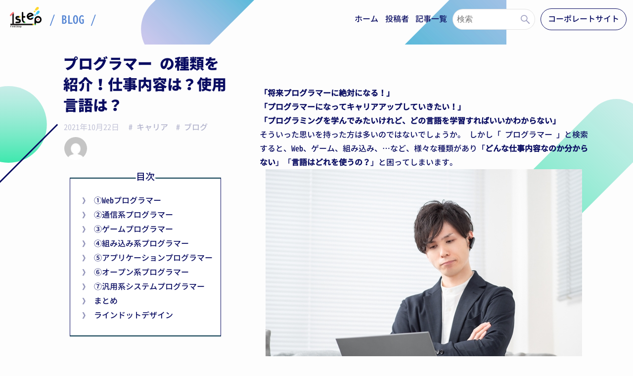

--- FILE ---
content_type: text/html; charset=UTF-8
request_url: https://1st-step.jp/blog/career/831/
body_size: 27102
content:
<!DOCTYPE html>
<html dir="ltr" lang="ja" prefix="og: https://ogp.me/ns#" data-loaded="false" data-scrolled="false" data-spmenu="closed">
<head>
<meta charset="utf-8">
<meta name="format-detection" content="telephone=no">
<meta http-equiv="X-UA-Compatible" content="IE=edge">
<meta name="viewport" content="width=device-width, viewport-fit=cover">

<link href="https://xs008487.xsrv.jp/wp-content/themes/swell_child/slick.css" rel="stylesheet" />
<link href="https://xs008487.xsrv.jp/wp-content/themes/swell_child/slick-theme.css" rel="stylesheet" />
<link href="https://xs008487.xsrv.jp/wp-content/themes/swell_child/style.css" rel="stylesheet" />
<script src="https://code.jquery.com/jquery-3.6.0.js"></script>

<title>プログラマー の種類を紹介！仕事内容は？使用言語は？ 1st-step</title>

		<!-- All in One SEO 4.9.1.1 - aioseo.com -->
	<meta name="description" content="「将来プログラマーに絶対になる！」 「プログラマーになってキャリアアップしていきたい！」「プログラミングを学ん" />
	<meta name="robots" content="max-image-preview:large" />
	<meta name="author" content="T.G."/>
	<link rel="canonical" href="https://1st-step.jp/blog/career/831/" />
	<meta name="generator" content="All in One SEO (AIOSEO) 4.9.1.1" />

		<!-- Global site tag (gtag.js) - Google Analytics -->
<script async src="https://www.googletagmanager.com/gtag/js?id=G-1PKXWENB7M"></script>
<script>
  window.dataLayer = window.dataLayer || [];
  function gtag(){dataLayer.push(arguments);}
  gtag('js', new Date());

  gtag('config', 'G-1PKXWENB7M');
</script>
		<meta property="og:locale" content="ja_JP" />
		<meta property="og:site_name" content="1st-step" />
		<meta property="og:type" content="article" />
		<meta property="og:title" content="プログラマー の種類を紹介！仕事内容は？使用言語は？ 1st-step" />
		<meta property="og:description" content="「将来プログラマーに絶対になる！」 「プログラマーになってキャリアアップしていきたい！」「プログラミングを学ん" />
		<meta property="og:url" content="https://1st-step.jp/blog/career/831/" />
		<meta property="article:published_time" content="2021-10-22T14:05:00+00:00" />
		<meta property="article:modified_time" content="2024-06-10T04:41:52+00:00" />
		<meta name="twitter:card" content="summary" />
		<meta name="twitter:title" content="プログラマー の種類を紹介！仕事内容は？使用言語は？ 1st-step" />
		<meta name="twitter:description" content="「将来プログラマーに絶対になる！」 「プログラマーになってキャリアアップしていきたい！」「プログラミングを学ん" />
		<script type="application/ld+json" class="aioseo-schema">
			{"@context":"https:\/\/schema.org","@graph":[{"@type":"BlogPosting","@id":"https:\/\/1st-step.jp\/blog\/career\/831\/#blogposting","name":"\u30d7\u30ed\u30b0\u30e9\u30de\u30fc \u306e\u7a2e\u985e\u3092\u7d39\u4ecb\uff01\u4ed5\u4e8b\u5185\u5bb9\u306f\uff1f\u4f7f\u7528\u8a00\u8a9e\u306f\uff1f 1st-step","headline":"\u30d7\u30ed\u30b0\u30e9\u30de\u30fc \u306e\u7a2e\u985e\u3092\u7d39\u4ecb\uff01\u4ed5\u4e8b\u5185\u5bb9\u306f\uff1f\u4f7f\u7528\u8a00\u8a9e\u306f\uff1f","author":{"@id":"https:\/\/1st-step.jp\/author\/taniguchi\/#author"},"publisher":{"@id":"https:\/\/1st-step.jp\/#organization"},"image":{"@type":"ImageObject","url":"https:\/\/1st-step.jp\/wp-content\/uploads\/2021\/10\/22057596_m.jpg","width":1920,"height":1279},"datePublished":"2021-10-22T23:05:00+09:00","dateModified":"2024-06-10T13:41:52+09:00","inLanguage":"ja","mainEntityOfPage":{"@id":"https:\/\/1st-step.jp\/blog\/career\/831\/#webpage"},"isPartOf":{"@id":"https:\/\/1st-step.jp\/blog\/career\/831\/#webpage"},"articleSection":"\u30ad\u30e3\u30ea\u30a2, \u30d6\u30ed\u30b0"},{"@type":"BreadcrumbList","@id":"https:\/\/1st-step.jp\/blog\/career\/831\/#breadcrumblist","itemListElement":[{"@type":"ListItem","@id":"https:\/\/1st-step.jp#listItem","position":1,"name":"\u30db\u30fc\u30e0","item":"https:\/\/1st-step.jp","nextItem":{"@type":"ListItem","@id":"https:\/\/1st-step.jp\/category\/blog\/#listItem","name":"\u30d6\u30ed\u30b0"}},{"@type":"ListItem","@id":"https:\/\/1st-step.jp\/category\/blog\/#listItem","position":2,"name":"\u30d6\u30ed\u30b0","item":"https:\/\/1st-step.jp\/category\/blog\/","nextItem":{"@type":"ListItem","@id":"https:\/\/1st-step.jp\/category\/blog\/career\/#listItem","name":"\u30ad\u30e3\u30ea\u30a2"},"previousItem":{"@type":"ListItem","@id":"https:\/\/1st-step.jp#listItem","name":"\u30db\u30fc\u30e0"}},{"@type":"ListItem","@id":"https:\/\/1st-step.jp\/category\/blog\/career\/#listItem","position":3,"name":"\u30ad\u30e3\u30ea\u30a2","item":"https:\/\/1st-step.jp\/category\/blog\/career\/","nextItem":{"@type":"ListItem","@id":"https:\/\/1st-step.jp\/blog\/career\/831\/#listItem","name":"\u30d7\u30ed\u30b0\u30e9\u30de\u30fc \u306e\u7a2e\u985e\u3092\u7d39\u4ecb\uff01\u4ed5\u4e8b\u5185\u5bb9\u306f\uff1f\u4f7f\u7528\u8a00\u8a9e\u306f\uff1f"},"previousItem":{"@type":"ListItem","@id":"https:\/\/1st-step.jp\/category\/blog\/#listItem","name":"\u30d6\u30ed\u30b0"}},{"@type":"ListItem","@id":"https:\/\/1st-step.jp\/blog\/career\/831\/#listItem","position":4,"name":"\u30d7\u30ed\u30b0\u30e9\u30de\u30fc \u306e\u7a2e\u985e\u3092\u7d39\u4ecb\uff01\u4ed5\u4e8b\u5185\u5bb9\u306f\uff1f\u4f7f\u7528\u8a00\u8a9e\u306f\uff1f","previousItem":{"@type":"ListItem","@id":"https:\/\/1st-step.jp\/category\/blog\/career\/#listItem","name":"\u30ad\u30e3\u30ea\u30a2"}}]},{"@type":"Organization","@id":"https:\/\/1st-step.jp\/#organization","name":"1st-step","url":"https:\/\/1st-step.jp\/"},{"@type":"Person","@id":"https:\/\/1st-step.jp\/author\/taniguchi\/#author","url":"https:\/\/1st-step.jp\/author\/taniguchi\/","name":"T.G.","image":{"@type":"ImageObject","@id":"https:\/\/1st-step.jp\/blog\/career\/831\/#authorImage","url":"https:\/\/secure.gravatar.com\/avatar\/4f39194b6cc3d4c8c49c6c15b235cdd8?s=96&d=mm&r=g","width":96,"height":96,"caption":"T.G."}},{"@type":"WebPage","@id":"https:\/\/1st-step.jp\/blog\/career\/831\/#webpage","url":"https:\/\/1st-step.jp\/blog\/career\/831\/","name":"\u30d7\u30ed\u30b0\u30e9\u30de\u30fc \u306e\u7a2e\u985e\u3092\u7d39\u4ecb\uff01\u4ed5\u4e8b\u5185\u5bb9\u306f\uff1f\u4f7f\u7528\u8a00\u8a9e\u306f\uff1f 1st-step","description":"\u300c\u5c06\u6765\u30d7\u30ed\u30b0\u30e9\u30de\u30fc\u306b\u7d76\u5bfe\u306b\u306a\u308b\uff01\u300d \u300c\u30d7\u30ed\u30b0\u30e9\u30de\u30fc\u306b\u306a\u3063\u3066\u30ad\u30e3\u30ea\u30a2\u30a2\u30c3\u30d7\u3057\u3066\u3044\u304d\u305f\u3044\uff01\u300d\u300c\u30d7\u30ed\u30b0\u30e9\u30df\u30f3\u30b0\u3092\u5b66\u3093","inLanguage":"ja","isPartOf":{"@id":"https:\/\/1st-step.jp\/#website"},"breadcrumb":{"@id":"https:\/\/1st-step.jp\/blog\/career\/831\/#breadcrumblist"},"author":{"@id":"https:\/\/1st-step.jp\/author\/taniguchi\/#author"},"creator":{"@id":"https:\/\/1st-step.jp\/author\/taniguchi\/#author"},"image":{"@type":"ImageObject","url":"https:\/\/1st-step.jp\/wp-content\/uploads\/2021\/10\/22057596_m.jpg","@id":"https:\/\/1st-step.jp\/blog\/career\/831\/#mainImage","width":1920,"height":1279},"primaryImageOfPage":{"@id":"https:\/\/1st-step.jp\/blog\/career\/831\/#mainImage"},"datePublished":"2021-10-22T23:05:00+09:00","dateModified":"2024-06-10T13:41:52+09:00"},{"@type":"WebSite","@id":"https:\/\/1st-step.jp\/#website","url":"https:\/\/1st-step.jp\/","name":"1st-step","inLanguage":"ja","publisher":{"@id":"https:\/\/1st-step.jp\/#organization"}}]}
		</script>
		<!-- All in One SEO -->

<link rel="alternate" type="application/rss+xml" title="1st-step &raquo; フィード" href="https://1st-step.jp/feed/" />
<link rel="alternate" type="application/rss+xml" title="1st-step &raquo; コメントフィード" href="https://1st-step.jp/comments/feed/" />
<link rel="alternate" type="application/rss+xml" title="1st-step &raquo; プログラマー の種類を紹介！仕事内容は？使用言語は？ のコメントのフィード" href="https://1st-step.jp/blog/career/831/feed/" />
		<!-- This site uses the Google Analytics by MonsterInsights plugin v8.11.0 - Using Analytics tracking - https://www.monsterinsights.com/ -->
		<!-- Note: MonsterInsights is not currently configured on this site. The site owner needs to authenticate with Google Analytics in the MonsterInsights settings panel. -->
					<!-- No UA code set -->
				<!-- / Google Analytics by MonsterInsights -->
		<link rel='stylesheet' id='wp-block-library-css' href='https://1st-step.jp/wp-includes/css/dist/block-library/style.min.css?ver=6.1.9' type='text/css' media='all' />
<link rel='stylesheet' id='swell-icons-css' href='https://1st-step.jp/wp-content/themes/swell/build/css/swell-icons.css?ver=2.5.9.4' type='text/css' media='all' />
<link rel='stylesheet' id='main_style-css' href='https://1st-step.jp/wp-content/themes/swell/build/css/main.css?ver=2.5.9.4' type='text/css' media='all' />
<link rel='stylesheet' id='swell_blocks-css' href='https://1st-step.jp/wp-content/themes/swell/build/css/blocks.css?ver=2.5.9.4' type='text/css' media='all' />
<style id='swell_custom-inline-css' type='text/css'>
:root{--swl-fz--content:4vw;--swl-font_family:"游ゴシック体", "Yu Gothic", YuGothic, "Hiragino Kaku Gothic ProN", "Hiragino Sans", Meiryo, sans-serif;--swl-font_weight:500;--color_main:#04384c;--color_text:#090c61;--color_link:#39a0ff;--color_border:rgba(200,200,200,.5);--color_gray:rgba(200,200,200,.15);--color_htag:#04384c;--color_bg:#fdfdfd;--color_gradient1:#ffffff;--color_gradient2:#ffffff;--color_main_thin:rgba(5, 70, 95, 0.05 );--color_main_dark:rgba(3, 42, 57, 1 );--color_list_check:#04384c;--color_list_num:#04384c;--color_list_good:#86dd7b;--color_list_bad:#f36060;--color_faq_q:#d55656;--color_faq_a:#6599b7;--color_capbox_01:#f59b5f;--color_capbox_01_bg:#fff8eb;--color_capbox_02:#5fb9f5;--color_capbox_02_bg:#edf5ff;--color_capbox_03:#2fcd90;--color_capbox_03_bg:#eafaf2;--color_icon_good:#3cd250;--color_icon_good_bg:#ecffe9;--color_icon_bad:#4b73eb;--color_icon_bad_bg:#eafaff;--color_icon_info:#f578b4;--color_icon_info_bg:#fff0fa;--color_icon_announce:#ffa537;--color_icon_announce_bg:#fff5f0;--color_icon_pen:#7a7a7a;--color_icon_pen_bg:#f7f7f7;--color_icon_book:#787364;--color_icon_book_bg:#f8f6ef;--color_icon_point:#ffa639;--color_icon_check:#86d67c;--color_icon_batsu:#f36060;--color_icon_hatena:#5295cc;--color_icon_caution:#f7da38;--color_icon_memo:#84878a;--color_btn_red:#f74a4a;--color_btn_blue:#338df4;--color_btn_green:#62d847;--color_btn_blue_dark:rgba(38, 106, 183, 1 );--color_btn_red_dark:rgba(185, 56, 56, 1 );--color_btn_green_dark:rgba(74, 162, 53, 1 );--color_deep01:#e44141;--color_deep02:#3d79d5;--color_deep03:#63a84d;--color_deep04:#f09f4d;--color_pale01:#fff2f0;--color_pale02:#f3f8fd;--color_pale03:#f1f9ee;--color_pale04:#fdf9ee;--color_mark_blue:#b7e3ff;--color_mark_green:#bdf9c3;--color_mark_yellow:#fcf69f;--color_mark_orange:#ffddbc;--border01:solid 1px var(--color_main);--border02:double 4px var(--color_main);--border03:dashed 2px var(--color_border);--border04:solid 4px var(--color_gray);--card_posts_thumb_ratio:56.25%;--list_posts_thumb_ratio:61.8%;--big_posts_thumb_ratio:56.25%;--thumb_posts_thumb_ratio:61.8%;--color_header_bg:#fdfdfd;--color_header_text:#333;--color_footer_bg:#fdfdfd;--color_footer_text:#333;--container_size:1200px;--article_size:900px;--logo_size_sp:48px;--logo_size_pc:40px;--logo_size_pcfix:32px;}.wp-block-table[data-color-set="01"]{--swl-color--tbody_th_bg:#fff2ed}.wp-block-table[data-color-set="02"]{--swl-color--tbody_th_bg:#e8f3ff}.wp-block-table[data-color-set="03"]{--swl-color--tbody_th_bg:#ebf9ea}.is-style-btn_normal a{border-radius:80px}.is-style-btn_solid a{border-radius:80px}.is-style-btn_shiny a{border-radius:80px}.is-style-btn_line a{border-radius:80px}.post_content blockquote{padding:1.5em 2em 1.5em 3em}.post_content blockquote::before{content:"";display:block;width:5px;height:calc(100% - 3em);top:1.5em;left:1.5em;border-left:solid 1px rgba(180,180,180,.75);border-right:solid 1px rgba(180,180,180,.75);}.mark_blue{background:-webkit-linear-gradient(transparent 64%,var(--color_mark_blue) 0%);background:linear-gradient(transparent 64%,var(--color_mark_blue) 0%)}.mark_green{background:-webkit-linear-gradient(transparent 64%,var(--color_mark_green) 0%);background:linear-gradient(transparent 64%,var(--color_mark_green) 0%)}.mark_yellow{background:-webkit-linear-gradient(transparent 64%,var(--color_mark_yellow) 0%);background:linear-gradient(transparent 64%,var(--color_mark_yellow) 0%)}.mark_orange{background:-webkit-linear-gradient(transparent 64%,var(--color_mark_orange) 0%);background:linear-gradient(transparent 64%,var(--color_mark_orange) 0%)}[class*="is-style-icon_"]{color:#333;border-width:0}[class*="is-style-big_icon_"]{border-width:2px;border-style:solid}[data-col="gray"] .c-balloon__text{background:#f7f7f7;border-color:#ccc}[data-col="gray"] .c-balloon__before{border-right-color:#f7f7f7}[data-col="green"] .c-balloon__text{background:#d1f8c2;border-color:#9ddd93}[data-col="green"] .c-balloon__before{border-right-color:#d1f8c2}[data-col="blue"] .c-balloon__text{background:#e2f6ff;border-color:#93d2f0}[data-col="blue"] .c-balloon__before{border-right-color:#e2f6ff}[data-col="red"] .c-balloon__text{background:#ffebeb;border-color:#f48789}[data-col="red"] .c-balloon__before{border-right-color:#ffebeb}[data-col="yellow"] .c-balloon__text{background:#f9f7d2;border-color:#fbe593}[data-col="yellow"] .c-balloon__before{border-right-color:#f9f7d2}.-type-list2 .p-postList__body::after,.-type-big .p-postList__body::after{content: "READ MORE »";}.c-postThumb__cat{background-color:#04384c;color:#fff;background-image: repeating-linear-gradient(-45deg,rgba(255,255,255,.1),rgba(255,255,255,.1) 6px,transparent 6px,transparent 12px)}.post_content h2::before{position:absolute;display:block;pointer-events:none}.l-header{box-shadow: 0 1px 4px rgba(0,0,0,.12)}.l-header__menuBtn{order:3}.l-header__customBtn{order:1}.c-gnav a::after{background:var(--color_main);width:100%;height:2px;transform:scaleX(0)}.p-spHeadMenu .menu-item.-current{border-bottom-color:var(--color_main)}.c-gnav > li:hover > a::after,.c-gnav > .-current > a::after{transform: scaleX(1)}.c-gnav .sub-menu{color:#333;background:#fff}.c-widget__title.-spmenu{padding:.5em .75em;border-radius:var(--swl-radius--2, 0px);background:var(--color_main);color:#fff;}.c-widget__title.-footer{padding:.5em}.c-widget__title.-footer::before{content:"";bottom:0;left:0;width:40%;z-index:1;background:var(--color_main)}.c-widget__title.-footer::after{content:"";bottom:0;left:0;width:100%;background:var(--color_border)}.p-spMenu{color:#333}.p-spMenu__inner::before{background:#fdfdfd;opacity:1}.p-spMenu__overlay{background:#000;opacity:0.6}[class*="page-numbers"]{color:#fff;background-color:#dedede}a{text-decoration: none}.l-topTitleArea.c-filterLayer::before{background-color:#000;opacity:0.2;content:""}@media screen and (min-width: 960px){:root{}}@media screen and (max-width: 959px){:root{}.l-header__logo{order:2;text-align:center}}@media screen and (min-width: 600px){:root{--swl-fz--content:16px;}}@media screen and (max-width: 599px){:root{}}@media (min-width: 1108px) {.alignwide{left:-100px;width:calc(100% + 200px);}}@media (max-width: 1108px) {.-sidebar-off .swell-block-fullWide__inner.l-container .alignwide{left:0px;width:100%;}}.is-style-btn_normal a,.is-style-btn_shiny a{box-shadow:var(--swl-btn_shadow)}.c-shareBtns__btn,.is-style-balloon>.c-tabList .c-tabList__button,.p-snsCta,[class*=page-numbers]{box-shadow:var(--swl-box_shadow)}.p-articleThumb__img,.p-articleThumb__youtube{box-shadow:var(--swl-img_shadow)}.p-pickupBanners__item .c-bannerLink,.p-postList__thumb{box-shadow:0 2px 8px rgba(0,0,0,.1),0 4px 4px -4px rgba(0,0,0,.1)}.p-postList.-w-ranking li:before{background-image:repeating-linear-gradient(-45deg,hsla(0,0%,100%,.1),hsla(0,0%,100%,.1) 6px,transparent 0,transparent 12px);box-shadow:1px 1px 4px rgba(0,0,0,.2)}@media (min-width:960px){.-series .l-header__inner{align-items:stretch;display:flex}.-series .l-header__logo{align-items:center;display:flex;flex-wrap:wrap;margin-right:24px;padding:16px 0}.-series .l-header__logo .c-catchphrase{font-size:13px;padding:4px 0}.-series .c-headLogo{margin-right:16px}.-series-right .l-header__inner{justify-content:space-between}.-series-right .c-gnavWrap{margin-left:auto}.-series-right .w-header{margin-left:12px}.-series-left .w-header{margin-left:auto}}@media (min-width:960px) and (min-width:600px){.-series .c-headLogo{max-width:400px}}.c-gnav .sub-menu a:before,.c-listMenu a:before{-webkit-font-smoothing:antialiased;-moz-osx-font-smoothing:grayscale;font-family:icomoon!important;font-style:normal;font-variant:normal;font-weight:400;line-height:1;text-transform:none}.c-submenuToggleBtn{display:none}.c-listMenu a{padding:.75em 1em .75em 1.5em;transition:padding .25s}.c-listMenu a:hover{padding-left:1.75em;padding-right:.75em}.c-gnav .sub-menu a:before,.c-listMenu a:before{color:inherit;content:"\e921";display:inline-block;left:2px;position:absolute;top:50%;-webkit-transform:translateY(-50%);transform:translateY(-50%);vertical-align:middle}.c-listMenu .children,.c-listMenu .sub-menu{margin:0}.c-listMenu .children a,.c-listMenu .sub-menu a{font-size:.9em;padding-left:2.5em}.c-listMenu .children a:before,.c-listMenu .sub-menu a:before{left:1em}.c-listMenu .children a:hover,.c-listMenu .sub-menu a:hover{padding-left:2.75em}.c-listMenu .children ul a,.c-listMenu .sub-menu ul a{padding-left:3.25em}.c-listMenu .children ul a:before,.c-listMenu .sub-menu ul a:before{left:1.75em}.c-listMenu .children ul a:hover,.c-listMenu .sub-menu ul a:hover{padding-left:3.5em}.c-gnav li:hover>.sub-menu{opacity:1;visibility:visible}.c-gnav .sub-menu:before{background:inherit;content:"";height:100%;left:0;position:absolute;top:0;width:100%;z-index:0}.c-gnav .sub-menu .sub-menu{left:100%;top:0;z-index:-1}.c-gnav .sub-menu a{padding-left:2em}.c-gnav .sub-menu a:before{left:.5em}.c-gnav .sub-menu a:hover .ttl{left:4px}:root{--color_content_bg:var(--color_bg);}.c-widget__title.-side{padding:.5em}.c-widget__title.-side::before{content:"";bottom:0;left:0;width:40%;z-index:1;background:var(--color_main)}.c-widget__title.-side::after{content:"";bottom:0;left:0;width:100%;background:var(--color_border)}.c-shareBtns__item:not(:last-child){margin-right:4px}.c-shareBtns__btn{padding:8px 0}@media screen and (min-width: 960px){:root{}.single .c-postTitle__date{display:none}}@media screen and (max-width: 959px){:root{}.single .c-postTitle__date{display:none}}@media screen and (min-width: 600px){:root{}}@media screen and (max-width: 599px){:root{}}.swell-block-fullWide__inner.l-container{--swl-fw_inner_pad:var(--swl-pad_container,0px)}@media (min-width:960px){.-sidebar-on .l-content .alignfull,.-sidebar-on .l-content .alignwide{left:-16px;width:calc(100% + 32px)}.swell-block-fullWide__inner.l-article{--swl-fw_inner_pad:var(--swl-pad_post_content,0px)}.-sidebar-on .swell-block-fullWide__inner .alignwide{left:0;width:100%}.-sidebar-on .swell-block-fullWide__inner .alignfull{left:calc(0px - var(--swl-fw_inner_pad, 0))!important;margin-left:0!important;margin-right:0!important;width:calc(100% + var(--swl-fw_inner_pad, 0)*2)!important}}.p-relatedPosts .p-postList__item{margin-bottom:1.5em}@media (min-width:600px){.p-relatedPosts .p-postList__item{width:33.33333%}}@media screen and (min-width:600px) and (max-width:1239px){.p-relatedPosts .p-postList__item:nth-child(7),.p-relatedPosts .p-postList__item:nth-child(8){display:none}}@media screen and (min-width:1240px){.p-relatedPosts .p-postList__item{width:25%}}.-index-off .p-toc,.swell-toc-placeholder:empty{display:none}.p-toc.-modal{height:100%;margin:0;overflow-y:auto;padding:0}#main_content .p-toc{border-radius:var(--swl-radius--2,0);margin:4em auto;max-width:800px}#sidebar .p-toc{margin-top:-.5em}.p-toc__ttl{display:block;font-size:1.2em;line-height:1;position:relative;text-align:center}.p-toc__ttl:before{content:"\e918";display:inline-block;font-family:icomoon;margin-right:.5em;padding-bottom:2px;vertical-align:middle}#index_modal .p-toc__ttl{margin-bottom:.5em}.p-toc__list li{line-height:1.6}.p-toc__list li li{font-size:.9em}.p-toc__list ol,.p-toc__list ul{padding-bottom:.5em;padding-left:.5em}.p-toc__list .mininote{display:none}.post_content .p-toc__list{padding-left:0}#sidebar .p-toc__list{margin-bottom:0}#sidebar .p-toc__list ol,#sidebar .p-toc__list ul{padding-left:0}.p-toc__link{color:inherit;font-size:inherit;text-decoration:none}.p-toc__link:hover{opacity:.8}.p-toc.-border{border-bottom:2px solid var(--color_main);border-top:2px solid var(--color_main);padding:1.75em .5em 1.5em}.p-toc.-border .p-toc__ttl{margin-bottom:.75em}@media (min-width:960px){#main_content .p-toc{width:92%}}@media (min-width:600px){.p-toc.-border{padding:1.75em 1em 1.5em}}.p-pnLinks{align-items:stretch;display:flex;justify-content:space-between;margin:2em 0}.p-pnLinks__item{font-size:3vw;position:relative;width:49%}.p-pnLinks__item:before{content:"";display:block;height:.5em;pointer-events:none;position:absolute;top:50%;width:.5em;z-index:1}.p-pnLinks__item.-prev:before{border-bottom:1px solid;border-left:1px solid;left:.35em;-webkit-transform:rotate(45deg) translateY(-50%);transform:rotate(45deg) translateY(-50%)}.p-pnLinks__item.-prev .p-pnLinks__thumb{margin-right:8px}.p-pnLinks__item.-next .p-pnLinks__link{justify-content:flex-end}.p-pnLinks__item.-next:before{border-bottom:1px solid;border-right:1px solid;right:.35em;-webkit-transform:rotate(-45deg) translateY(-50%);transform:rotate(-45deg) translateY(-50%)}.p-pnLinks__item.-next .p-pnLinks__thumb{margin-left:8px;order:2}.p-pnLinks__item.-next:first-child{margin-left:auto}.p-pnLinks__link{align-items:center;border-radius:var(--swl-radius--2,0);color:inherit;display:flex;height:100%;line-height:1.4;min-height:4em;padding:.6em 1em .5em;position:relative;text-decoration:none;transition:box-shadow .25s;width:100%}.p-pnLinks__thumb{border-radius:var(--swl-radius--4,0);height:32px;-o-object-fit:cover;object-fit:cover;width:48px}.p-pnLinks .-prev .p-pnLinks__link{padding-left:1.5em}.p-pnLinks .-prev:before{font-size:1.2em;left:0}.p-pnLinks .-next .p-pnLinks__link{padding-right:1.5em}.p-pnLinks .-next:before{font-size:1.2em;right:0}.p-pnLinks.-style-normal .-prev .p-pnLinks__link{border-left:1.25em solid var(--color_main)}.p-pnLinks.-style-normal .-prev:before{color:#fff}.p-pnLinks.-style-normal .-next .p-pnLinks__link{border-right:1.25em solid var(--color_main)}.p-pnLinks.-style-normal .-next:before{color:#fff}@media (max-width:959px){.p-pnLinks.-thumb-on{display:block}.p-pnLinks.-thumb-on .p-pnLinks__item{width:100%}}@media (min-width:600px){.p-pnLinks__item{font-size:13px}.p-pnLinks__thumb{height:48px;width:72px}.p-pnLinks__title{transition:-webkit-transform .25s;transition:transform .25s;transition:transform .25s,-webkit-transform .25s}.-prev>.p-pnLinks__link:hover .p-pnLinks__title{-webkit-transform:translateX(4px);transform:translateX(4px)}.-next>.p-pnLinks__link:hover .p-pnLinks__title{-webkit-transform:translateX(-4px);transform:translateX(-4px)}.p-pnLinks .p-pnLinks__link:hover{opacity:.8}.p-pnLinks.-style-normal .-prev .p-pnLinks__link:hover{box-shadow:1px 1px 2px var(--swl-color_shadow)}.p-pnLinks.-style-normal .-next .p-pnLinks__link:hover{box-shadow:-1px 1px 2px var(--swl-color_shadow)}}
</style>
<link rel='stylesheet' id='swell-parts/footer-css' href='https://1st-step.jp/wp-content/themes/swell/build/css/modules/parts/footer.css?ver=2.5.9.4' type='text/css' media='all' />
<link rel='stylesheet' id='swell-page/single-css' href='https://1st-step.jp/wp-content/themes/swell/build/css/modules/page/single.css?ver=2.5.9.4' type='text/css' media='all' />
<link rel='stylesheet' id='aioseo/css/src/vue/standalone/blocks/table-of-contents/global.scss-css' href='https://1st-step.jp/wp-content/plugins/all-in-one-seo-pack/dist/Lite/assets/css/table-of-contents/global.e90f6d47.css?ver=4.9.1.1' type='text/css' media='all' />
<link rel='stylesheet' id='classic-theme-styles-css' href='https://1st-step.jp/wp-includes/css/classic-themes.min.css?ver=1' type='text/css' media='all' />
<style id='global-styles-inline-css' type='text/css'>
body{--wp--preset--color--black: #000;--wp--preset--color--cyan-bluish-gray: #abb8c3;--wp--preset--color--white: #fff;--wp--preset--color--pale-pink: #f78da7;--wp--preset--color--vivid-red: #cf2e2e;--wp--preset--color--luminous-vivid-orange: #ff6900;--wp--preset--color--luminous-vivid-amber: #fcb900;--wp--preset--color--light-green-cyan: #7bdcb5;--wp--preset--color--vivid-green-cyan: #00d084;--wp--preset--color--pale-cyan-blue: #8ed1fc;--wp--preset--color--vivid-cyan-blue: #0693e3;--wp--preset--color--vivid-purple: #9b51e0;--wp--preset--color--swl-main: var( --color_main );--wp--preset--color--swl-main-thin: var( --color_main_thin );--wp--preset--color--swl-gray: var( --color_gray );--wp--preset--color--swl-deep-01: var(--color_deep01);--wp--preset--color--swl-deep-02: var(--color_deep02);--wp--preset--color--swl-deep-03: var(--color_deep03);--wp--preset--color--swl-deep-04: var(--color_deep04);--wp--preset--color--swl-pale-01: var(--color_pale01);--wp--preset--color--swl-pale-02: var(--color_pale02);--wp--preset--color--swl-pale-03: var(--color_pale03);--wp--preset--color--swl-pale-04: var(--color_pale04);--wp--preset--gradient--vivid-cyan-blue-to-vivid-purple: linear-gradient(135deg,rgba(6,147,227,1) 0%,rgb(155,81,224) 100%);--wp--preset--gradient--light-green-cyan-to-vivid-green-cyan: linear-gradient(135deg,rgb(122,220,180) 0%,rgb(0,208,130) 100%);--wp--preset--gradient--luminous-vivid-amber-to-luminous-vivid-orange: linear-gradient(135deg,rgba(252,185,0,1) 0%,rgba(255,105,0,1) 100%);--wp--preset--gradient--luminous-vivid-orange-to-vivid-red: linear-gradient(135deg,rgba(255,105,0,1) 0%,rgb(207,46,46) 100%);--wp--preset--gradient--very-light-gray-to-cyan-bluish-gray: linear-gradient(135deg,rgb(238,238,238) 0%,rgb(169,184,195) 100%);--wp--preset--gradient--cool-to-warm-spectrum: linear-gradient(135deg,rgb(74,234,220) 0%,rgb(151,120,209) 20%,rgb(207,42,186) 40%,rgb(238,44,130) 60%,rgb(251,105,98) 80%,rgb(254,248,76) 100%);--wp--preset--gradient--blush-light-purple: linear-gradient(135deg,rgb(255,206,236) 0%,rgb(152,150,240) 100%);--wp--preset--gradient--blush-bordeaux: linear-gradient(135deg,rgb(254,205,165) 0%,rgb(254,45,45) 50%,rgb(107,0,62) 100%);--wp--preset--gradient--luminous-dusk: linear-gradient(135deg,rgb(255,203,112) 0%,rgb(199,81,192) 50%,rgb(65,88,208) 100%);--wp--preset--gradient--pale-ocean: linear-gradient(135deg,rgb(255,245,203) 0%,rgb(182,227,212) 50%,rgb(51,167,181) 100%);--wp--preset--gradient--electric-grass: linear-gradient(135deg,rgb(202,248,128) 0%,rgb(113,206,126) 100%);--wp--preset--gradient--midnight: linear-gradient(135deg,rgb(2,3,129) 0%,rgb(40,116,252) 100%);--wp--preset--duotone--dark-grayscale: url('#wp-duotone-dark-grayscale');--wp--preset--duotone--grayscale: url('#wp-duotone-grayscale');--wp--preset--duotone--purple-yellow: url('#wp-duotone-purple-yellow');--wp--preset--duotone--blue-red: url('#wp-duotone-blue-red');--wp--preset--duotone--midnight: url('#wp-duotone-midnight');--wp--preset--duotone--magenta-yellow: url('#wp-duotone-magenta-yellow');--wp--preset--duotone--purple-green: url('#wp-duotone-purple-green');--wp--preset--duotone--blue-orange: url('#wp-duotone-blue-orange');--wp--preset--font-size--small: 0.9em;--wp--preset--font-size--medium: 1.1em;--wp--preset--font-size--large: 1.25em;--wp--preset--font-size--x-large: 42px;--wp--preset--font-size--xs: 0.75em;--wp--preset--font-size--huge: 1.6em;--wp--preset--spacing--20: 0.44rem;--wp--preset--spacing--30: 0.67rem;--wp--preset--spacing--40: 1rem;--wp--preset--spacing--50: 1.5rem;--wp--preset--spacing--60: 2.25rem;--wp--preset--spacing--70: 3.38rem;--wp--preset--spacing--80: 5.06rem;}:where(.is-layout-flex){gap: 0.5em;}body .is-layout-flow > .alignleft{float: left;margin-inline-start: 0;margin-inline-end: 2em;}body .is-layout-flow > .alignright{float: right;margin-inline-start: 2em;margin-inline-end: 0;}body .is-layout-flow > .aligncenter{margin-left: auto !important;margin-right: auto !important;}body .is-layout-constrained > .alignleft{float: left;margin-inline-start: 0;margin-inline-end: 2em;}body .is-layout-constrained > .alignright{float: right;margin-inline-start: 2em;margin-inline-end: 0;}body .is-layout-constrained > .aligncenter{margin-left: auto !important;margin-right: auto !important;}body .is-layout-constrained > :where(:not(.alignleft):not(.alignright):not(.alignfull)){max-width: var(--wp--style--global--content-size);margin-left: auto !important;margin-right: auto !important;}body .is-layout-constrained > .alignwide{max-width: var(--wp--style--global--wide-size);}body .is-layout-flex{display: flex;}body .is-layout-flex{flex-wrap: wrap;align-items: center;}body .is-layout-flex > *{margin: 0;}:where(.wp-block-columns.is-layout-flex){gap: 2em;}.has-black-color{color: var(--wp--preset--color--black) !important;}.has-cyan-bluish-gray-color{color: var(--wp--preset--color--cyan-bluish-gray) !important;}.has-white-color{color: var(--wp--preset--color--white) !important;}.has-pale-pink-color{color: var(--wp--preset--color--pale-pink) !important;}.has-vivid-red-color{color: var(--wp--preset--color--vivid-red) !important;}.has-luminous-vivid-orange-color{color: var(--wp--preset--color--luminous-vivid-orange) !important;}.has-luminous-vivid-amber-color{color: var(--wp--preset--color--luminous-vivid-amber) !important;}.has-light-green-cyan-color{color: var(--wp--preset--color--light-green-cyan) !important;}.has-vivid-green-cyan-color{color: var(--wp--preset--color--vivid-green-cyan) !important;}.has-pale-cyan-blue-color{color: var(--wp--preset--color--pale-cyan-blue) !important;}.has-vivid-cyan-blue-color{color: var(--wp--preset--color--vivid-cyan-blue) !important;}.has-vivid-purple-color{color: var(--wp--preset--color--vivid-purple) !important;}.has-black-background-color{background-color: var(--wp--preset--color--black) !important;}.has-cyan-bluish-gray-background-color{background-color: var(--wp--preset--color--cyan-bluish-gray) !important;}.has-white-background-color{background-color: var(--wp--preset--color--white) !important;}.has-pale-pink-background-color{background-color: var(--wp--preset--color--pale-pink) !important;}.has-vivid-red-background-color{background-color: var(--wp--preset--color--vivid-red) !important;}.has-luminous-vivid-orange-background-color{background-color: var(--wp--preset--color--luminous-vivid-orange) !important;}.has-luminous-vivid-amber-background-color{background-color: var(--wp--preset--color--luminous-vivid-amber) !important;}.has-light-green-cyan-background-color{background-color: var(--wp--preset--color--light-green-cyan) !important;}.has-vivid-green-cyan-background-color{background-color: var(--wp--preset--color--vivid-green-cyan) !important;}.has-pale-cyan-blue-background-color{background-color: var(--wp--preset--color--pale-cyan-blue) !important;}.has-vivid-cyan-blue-background-color{background-color: var(--wp--preset--color--vivid-cyan-blue) !important;}.has-vivid-purple-background-color{background-color: var(--wp--preset--color--vivid-purple) !important;}.has-black-border-color{border-color: var(--wp--preset--color--black) !important;}.has-cyan-bluish-gray-border-color{border-color: var(--wp--preset--color--cyan-bluish-gray) !important;}.has-white-border-color{border-color: var(--wp--preset--color--white) !important;}.has-pale-pink-border-color{border-color: var(--wp--preset--color--pale-pink) !important;}.has-vivid-red-border-color{border-color: var(--wp--preset--color--vivid-red) !important;}.has-luminous-vivid-orange-border-color{border-color: var(--wp--preset--color--luminous-vivid-orange) !important;}.has-luminous-vivid-amber-border-color{border-color: var(--wp--preset--color--luminous-vivid-amber) !important;}.has-light-green-cyan-border-color{border-color: var(--wp--preset--color--light-green-cyan) !important;}.has-vivid-green-cyan-border-color{border-color: var(--wp--preset--color--vivid-green-cyan) !important;}.has-pale-cyan-blue-border-color{border-color: var(--wp--preset--color--pale-cyan-blue) !important;}.has-vivid-cyan-blue-border-color{border-color: var(--wp--preset--color--vivid-cyan-blue) !important;}.has-vivid-purple-border-color{border-color: var(--wp--preset--color--vivid-purple) !important;}.has-vivid-cyan-blue-to-vivid-purple-gradient-background{background: var(--wp--preset--gradient--vivid-cyan-blue-to-vivid-purple) !important;}.has-light-green-cyan-to-vivid-green-cyan-gradient-background{background: var(--wp--preset--gradient--light-green-cyan-to-vivid-green-cyan) !important;}.has-luminous-vivid-amber-to-luminous-vivid-orange-gradient-background{background: var(--wp--preset--gradient--luminous-vivid-amber-to-luminous-vivid-orange) !important;}.has-luminous-vivid-orange-to-vivid-red-gradient-background{background: var(--wp--preset--gradient--luminous-vivid-orange-to-vivid-red) !important;}.has-very-light-gray-to-cyan-bluish-gray-gradient-background{background: var(--wp--preset--gradient--very-light-gray-to-cyan-bluish-gray) !important;}.has-cool-to-warm-spectrum-gradient-background{background: var(--wp--preset--gradient--cool-to-warm-spectrum) !important;}.has-blush-light-purple-gradient-background{background: var(--wp--preset--gradient--blush-light-purple) !important;}.has-blush-bordeaux-gradient-background{background: var(--wp--preset--gradient--blush-bordeaux) !important;}.has-luminous-dusk-gradient-background{background: var(--wp--preset--gradient--luminous-dusk) !important;}.has-pale-ocean-gradient-background{background: var(--wp--preset--gradient--pale-ocean) !important;}.has-electric-grass-gradient-background{background: var(--wp--preset--gradient--electric-grass) !important;}.has-midnight-gradient-background{background: var(--wp--preset--gradient--midnight) !important;}.has-small-font-size{font-size: var(--wp--preset--font-size--small) !important;}.has-medium-font-size{font-size: var(--wp--preset--font-size--medium) !important;}.has-large-font-size{font-size: var(--wp--preset--font-size--large) !important;}.has-x-large-font-size{font-size: var(--wp--preset--font-size--x-large) !important;}
.wp-block-navigation a:where(:not(.wp-element-button)){color: inherit;}
:where(.wp-block-columns.is-layout-flex){gap: 2em;}
.wp-block-pullquote{font-size: 1.5em;line-height: 1.6;}
</style>
<link rel='stylesheet' id='child_style-css' href='https://1st-step.jp/wp-content/themes/swell_child/style.css?ver=2025121190729' type='text/css' media='all' />

<noscript><link href="https://1st-step.jp/wp-content/themes/swell/build/css/noscript.css" rel="stylesheet"></noscript>
<link rel="https://api.w.org/" href="https://1st-step.jp/wp-json/" /><link rel="alternate" type="application/json" href="https://1st-step.jp/wp-json/wp/v2/posts/831" /><link rel='shortlink' href='https://1st-step.jp/?p=831' />
<link rel="icon" href="https://1st-step.jp/wp-content/uploads/2022/03/ファビコン-03-removebg-preview-1-150x150.png" sizes="32x32" />
<link rel="icon" href="https://1st-step.jp/wp-content/uploads/2022/03/ファビコン-03-removebg-preview-1.png" sizes="192x192" />
<link rel="apple-touch-icon" href="https://1st-step.jp/wp-content/uploads/2022/03/ファビコン-03-removebg-preview-1.png" />
<meta name="msapplication-TileImage" content="https://1st-step.jp/wp-content/uploads/2022/03/ファビコン-03-removebg-preview-1.png" />
		<style type="text/css" id="wp-custom-css">
			.display-nn,
.p-breadcrumb {
	display: none;	
}



.sabusc,alignright,size-large{
	position: absolute;
    max-width: 450px;
    margin-left: calc(50% + 186px);
    margin-top: -60px;
	height:auto;
}
.is-style-photo_frame{
	  transform: translate(0px, 30px);
}

.top-colum-left{
	transform: translate(0px, 130px);
}
.lazyloading{
	box-shadow: 0 10px 25px 0 rgb(0 0 0 / 50%);
}
.video_sp{
	display:none;
}

.l-mainContent__inner>.post_content {
	  margin: 2em auto;
    padding: 0 !important;
}
.u-lb-off {
    width: auto;
    transform: translate(0px, 100px);
    position: relative;
    z-index: 1;
}
.u-lb-off a {
    width: fit-content;
    margin-left: calc(50% + 10px);
	zoom:115%
}


.wp-image-3362 {
	margin-right: calc(45%);
}

.wp-image-3364 {
	margin-right: calc(40%);
}
.wp-image-3365 {
	margin-right: calc(30%);
}
	.wp-image-2802{
		display:none;
	}


/* font */
@font-face {
	font-family: GenShinGothic-Monospace-Heavy;
	src: url(/wp-content/themes/swell/font/GenShinGothic-Monospace-Heavy.ttf) format('woff');
	font-weight: Heavy;
}

@font-face {
	font-family: GenShinGothic-Monospace-Bold;
	src: url(/wp-content/themes/swell/font/GenShinGothic-Monospace-Bold.ttf) format('woff');
	font-weight: bold;
}

@font-face {
	font-family: GenShinGothic-Monospace-Regular;
	src: url(/wp-content/themes/swell/font/GenShinGothic-Monospace-Regular.ttf) format('woff');
	font-weight: Regular;
}

@font-face {
	font-family: GenShinGothic-Monospace-Medium;
	src: url(/wp-content/themes/swell/font/GenShinGothic-Monospace-Medium.ttf) format('woff');
	font-weight: Medium;
}

@font-face {
	src: url(/wp-content/themes/swell/font/GenShinGothic-Monospace-Normal.ttf) format('woff');
	font-weight: Normal;
}

h1 {
	font-family: GenShinGothic-Monospace-Heavy;
	font-size: 35px !important;
	margin: 0 !important;
}

h2 {
	font-family: GenShinGothic-Monospace-Bold;
	font-size: 35px !important;
}

a,
p,
span {
	font-family: GenShinGothic-Monospace-Medium;
}

.top #content {
   margin-top: 0 !important;
}

/* header */
header {
	display: flex;
}

.l-header {
	position: fixed !important;
}

	
.header_sp {
	display: none;
}

.header_img {
	width: 10%;
	margin: 0.5% 1% 0.5% 3%;
}

.header_img img {
	width: 60%;
}

.menu {
	width: 100%;
	display: flex;
	justify-content: space-between;
}

.menu-left a {
  position: relative;
  display: inline-block;
  text-decoration: none;
	color: #090C61;
}

.menu-left a::after {
  position: absolute;
  bottom: -4px;
  left: 10%;
  content: '';
  width: 70%;
  height: 1px;
  background: #090C61;
  transform: scale(0, 1);
  transform-origin: right top;
  transition: transform .3s;
}

.menu-left a:hover::after {
  transform-origin: left top;
  transform: scale(1, 1);
}

.menu-left {
	display: flex;
	align-items: center;
}

.menu-right {
	display: flex;
	width: 30%;
	text-align: center;
}

.menu-left {
	width: 60%;
	justify-content: space-around;
}

.menu-left li {
	width: auto;
}

.menu-right a {
	width: 100%;
	align-items: center;
	height: 100%;
}

.signup-btn {
	background-color: #090C61;
	padding-top: 6%
}

.signup-btn {
	color: #fff !important;
}

.counseling-btn {
	background-color: #DAE818;
  padding-top: 6%;
	color: #090C61;
}

.signup-btn:hover {
	background-color: #fff;
	border: 2px solid #090C61;
	color: #090C61 !important;
	padding-top: 6%;
}

.counseling-btn:hover {
	background-color: #fff;
	border: 2px solid #090C61;
	color: #090C61 !important;
	padding-top: 6%;
}


/* footer */
footer {
	position: relative;
	width: 75%;
	height: 220px;
	margin: 0 auto;
	text-align: center;
	border-top: 1px solid #2A377A;
	background-color:rgba(0,0,0,0) !important;
	z-index: 1 !important;
}

.footer_menu a {
	color: #090C61 !important;	
}

.footer_menu a:hover {
	opacity: 0.7;
}

footer p {
	margin-top: 3%;
	color: #090C61 !important;
}

.footer_menu-top {
	display: flex;
	justify-content: space-evenly;
	margin: 30px auto 10px auto;
}

.footer_menu-bottom {
	display: flex;
	justify-content: center;
}

.footer_menu-under {
	display: flex;
	justify-content: center;
	margin: 49px auto 36px auto;
}

.footer_menu-top li {
	width: 15%;
}

.footer_menu-bottom li {
	width: 22%;
}

.footer_menu-under li {
	width: 10%;
}

.footer_menu-sp {
	display: none;
}
@media screen and (max-width: 1200px) {
	
	.menu-left {
    width: 65%;
    justify-content: space-around;
}
}
@media screen and (max-width: 1036px) {		.header_pc {
		display: none;
	}
	
	
	.header_sp {
		display: grid;
		position: fixed;
		height: 56px;
		z-index: 3;
	}

  .head_box {
		position: relative;
		height: 56px;
		z-index: 3;
		background-color: #fff;
	}
	
	.header_img img {
    width: 6%;
    margin: 2% auto 2% 3.5%;
  }
	
	.hamburger {
    display : block;
    position: absolute;
    z-index: 60;
    right: 0;
		top: 0;
    width : 56px;
    height: 56px;
    cursor: pointer;
    text-align: center;
	  background-color: #090C61;
  }

  .hamburger span {
    display : block;
    position: absolute;
    width: 35px;
    height: 3px;
    left: 10px;
    background : #fff;
    -webkit-transition: 0.3s ease-in-out;
    -moz-transition : 0.3s ease-in-out;
    transition : 0.3s ease-in-out;
		border-radius: 25px;
  }

  .hamburger span:nth-child(1) {
    top: 18px;
  }

  .hamburger span:nth-child(2) {
    top: 28px;
  }

  .hamburger span:nth-child(3) {
    top: 38px;
  }

  .hamburger.active span:nth-child(1) {
    top : 29px;
    left: 10px;
    background :#fff;
    -webkit-transform: rotate(-45deg);
    -moz-transform : rotate(-45deg);
    transform: rotate(-45deg);
  }

  .hamburger.active span:nth-child(2),
  .hamburger.active span:nth-child(3) {
    top: 29px;
    background :#fff;
    -webkit-transform: rotate(45deg);
    -moz-transform   : rotate(45deg);
    transform        : rotate(45deg);
	}
	
	.menu-sp {
    position:fixed;
    z-index: 2;
    top: -120%;
    left: 0;
	  width:100%;
    height: 100vh;
	  background: #090C61;
	  transition: all 0.6s;
  }
	
	#menu-sp.panelactive{
    top: 6.8%;
		position: fixed;
    z-index: 2; 
    width: 100%;
    height: 100vh;/*表示する高さ*/
    overflow: auto;
    -webkit-overflow-scrolling: touch;
  }
	
	.menu-sp ul {
    margin: 5% auto 0 auto;
    padding: 0;
    width: 80%;
  }
	
  .menu-sp ul li {
    list-style-type: none;
    padding: 0;
    transition: .4s all;
  }

  .menu-sp ul li:last-child {
    padding-bottom: 0;
  }

  .menu-sp ul li a {
    display: block;
    color: #fff;
    padding: 12.5px 0;
    font-size: 18px;
    text-decoration :none;
  }
	
	.menu-sp li {
		border-bottom: 1px solid #fff;
	}
	
	.sp-signup-btn {
		display: block;
		width: 185px;
		height: 39px;
		background-color: #fff;
		border-radius: 25px;
		text-align: center;
		line-height: 39px;
		margin: 31.5px 0 12px 85px; 
		color: #090C61;
	}
	
	.sp-counseling-btn {
		display: block;
		width: 185px;
		height: 39px;
		background-color: #DAE818;
		border-radius: 25px;
		text-align: center;
		line-height: 39px;
		margin: 0 0 31px 85px; 
		color: #090C61;
	}
	
	.sns-box {
		margin: 0 0 0 46px;
	}
	
	.sns-box img {
		margin: 0 2.2px;
	}
	

}

@media screen and (max-width: 960px) {
.u-lb-off{
	   transform: translate(0px,150px);
    position: relative;
    z-index: 1;
}
.u-lb-off a{
	width:fit-content;
	margin-left: calc(60% - 300px);
}
	.video_sp{
		margin-top:100px !important;
		position:absolute;
			width:fit-content;
	margin-left: calc(50% - 400px);
		z-index:;
	display:block;
}
  h1 {
	  font-size: 35px !important;
	}
	
	h2 {
		font-size: 35px !important;
	}
	
	.header_img img {
    width: 6%;
		margin: 1% auto 2% 3.5%;
  }
	
	.menu-sp li::before {
	  content: "";
    display: block;
	  position: absolute;
	  width: 20px;
	  height: 24px;
    background-image: url(/wp-content/themes/swell/img/icon/white-arrow.png);
    background-repeat: no-repeat;
		right: 80px;
    margin: 16px auto 0 auto;
    z-index: 0;
	}
	
	footer {
	  width: 90%;
  }
	
	.footer_menu-top li {
    width: 20%;
  }
}

@media screen and (max-width: 800px) {
	.hamburger {
    width : 78px;
    height: 78px;
  }	
	.wp-image-2811 {
	   position: absolute;
    top: 0.4%;
    left: calc(50% - 0px);
    z-index: 1;
		display:none;
}
	
	.header_sp {
    height: 78px;
		font-family: GenShinGothic-Monospace-Medium;
	}
	
	.header_img img{
    width: 10%;
  }
	
	.head_box {
		height: 78px;
	}
	
	.hamburger span {
    width: 47px;
    left: 15px;
  }
	
	 .hamburger span:nth-child(1) {
    top: 25px;
  }

  .hamburger span:nth-child(2) {
    top: 39px;
  }

  .hamburger span:nth-child(3) {
    top: 53px;
  }
	
	.hamburger.active span:nth-child(1) {
    top : 40px;
    left: 13px;
  }

  .hamburger.active span:nth-child(2),
  .hamburger.active span:nth-child(3) {
    top: 40px;
	}
	
	#menu-sp.panelactive{
    top: 7.5%;
  }
	
	.sp-signup-btn {
		display: block;
		width: 185px;
		height: 39px;
		background-color: #fff;
		border-radius: 25px;
		text-align: center;
		line-height: 39px;
		margin: 31.5px 0 12px 80px; 
	}
	
	.sp-counseling-btn {
		display: block;
		width: 185px;
		height: 39px;
		background-color: #DAE818;
		border-radius: 25px;
		text-align: center;
		line-height: 39px;
		margin: 0 0 31px 80px; 
	}
	
	.sns-box {
		margin: 0 0 0 80px;
	}
	
	.sns-box img {
		margin: 0 2.2px;
	}
	
	.footer_menu-top {
	  margin: 36px auto 5px auto;
  }
	
	.footer_menu-bottom li {
    width: 30%;
  }

  .footer_menu-top li {
	  width: auto;
  }
	
  .footer_menu-under li {
	  width: 20%;
  }
	
}

@media screen and (max-width: 600px){
	.wp-block-video{
		position: relative;
    transform: translate(-13px, -80px);

	}
	.top-colum-left{
		transform:translate(0px,-50px);
	}
	.wp-image-2210,lazyloaded{
		transform:translate(0px,123px)
	}
	.wp-block-columns top-back{
		transform: translate3d(0px, -40px, 0px);
	}
.u-lb-off{
	   transform: translate(0px,-10px);
    position: relative;
    z-index: 1;
}
.u-lb-off a{
	width:fit-content;
	margin-left: calc(50% - 170px);
}
	
	.video_sp{
		width:auto;
		margin-left: calc(100% - 355px);
		
}
	.wp-image-2802{
		opacity: 0.9;
  	position: fixed;
  	top: 55px;
    z-index: 1;
/*     display: block !important; */
		display:none;
	}
	.post_content>:first-child, .post_content div>:first-child {
    margin-top: 7px!important;

}
	.free-btn pushdown{
		display:flex;
		justify-content:center;
	}
	.wp-block-video [poster]{
		object-fit: cover;
    padding: 120px 0 0 0;
	}
	.lazyloading {
    box-shadow: unset;
}
	 .has-huge-font-size {
		 padding-top:20px;
	     font-size: 21px !important;
    display: flex;
    justify-content: flex-start;
	}
	
	h2 {
		font-size: 25px !important;
	}
	.wp-block-group__inner-container,a{
		transform:translate(0px,-15px)
	}
	
	.l-mainContent__inner>.post_content {
    margin: 6em auto !important;
	}
	
	.hamburger {
    width : 56px;
    height: 56px;
  }
	
	.hamburger span:nth-child(1) {
    top: 18px;
  }

  .hamburger span:nth-child(2) {
    top: 28px;
  }

  .hamburger span:nth-child(3) {
    top: 38px;
  }
	
	.hamburger.active span:nth-child(1) {
    top : 28px;
    left: 13px;
  }

  .hamburger.active span:nth-child(2),
  .hamburger.active span:nth-child(3) {
    top: 28px;
	}
	
	.header_sp {
    height: 56px;
	}
	
	.head_box {
		height: 56px;
	}
	
	.header_img img{
    width: 13%;
    margin: 1% auto 0 3.5%;
  }
	
	#menu-sp.panelactive{
    top: 6%;
  }
	
	.menu-sp li::before {
		right: 40px;
    margin: 16px auto 0 auto;
	}
	
	.sp-signup-btn {
		display: block;
		width: 185px;
		height: 39px;
		background-color: #fff;
		border-radius: 25px;
		text-align: center;
		line-height: 39px;
		margin: 31.5px 0 12px 41px; 
		
	}
	
	.sp-counseling-btn {
		display: block;
		width: 185px;
		height: 39px;
		background-color: #DAE818;
		border-radius: 25px;
		text-align: center;
		line-height: 39px;
		margin: 0 0 31px 41px; 
	}
	
	.sns-box {
		margin: 0 0 0 46px;
	}
	
	.sns-box img {
		margin: 0 2.2px;
	}
	.slick-list{
		padding-top:100px !important
	}
	
	footer {
	  width: 85%;
  }
	
	.footer_menu-sp {
	  display: block;
  }
	
	.footer_menu-pc {
	  display: none;
  }
	
	.footer_menu-top {
	  margin: 36px auto 5px auto;
  }

  .footer_menu-bottom-1,
	.footer_menu-bottom-2 {
	  display: flex;
	  justify-content: space-evenly;
		margin: 5px 0;
  }

  .footer_menu-under {
	  margin: 37px auto 39px auto;
  }

  .footer_menu-top li {
	  width: auto;
  }

  .footer_menu-bottom-1 li {
	  width: auto;
  }
	
	.footer_menu-bottom-2 li {
	  width: auto;
  }

  .footer_menu-under li {
	  width: 20%;
  }
	
	footer p {
		margin-top: 8%;
	}
	
	.is-layout-flow.wp-block-group.fixed_box{
		display:none;
	}
	.is-layout-flow.wp-block-group.c_box-top{
		margin-bottom:30px;
	}
	
	.course-text-block{
		    margin: 36.3px auto 0px auto !important;
	}
	.c_box-top{
		height:41vh !important;
	}
	
	
}
@media screen and (max-width: 400px){
.header_img img{
    width: 17%;
    margin: 1% auto 0 3.5%;
  }
	.top-text{
font-size: 16px !important;
    margin: 18px 20px 200px 0px !important;
    line-height: 24px !important;
	}
}		</style>
		
    <!-- Google Tag Manager -->
    <script>(function(w,d,s,l,i){w[l]=w[l]||[];w[l].push({'gtm.start':
    new Date().getTime(),event:'gtm.js'});var f=d.getElementsByTagName(s)[0],
    j=d.createElement(s),dl=l!='dataLayer'?'&l='+l:'';j.async=true;j.src=
    'https://www.googletagmanager.com/gtm.js?id='+i+dl;f.parentNode.insertBefore(j,f);
    })(window,document,'script','dataLayer','GTM-MCB7RH2');</script>
    <!-- End Google Tag Manager -->
<script src="https://r.moshimo.com/af/r/maftag.js"></script>

<script type="text/javascript" src="https://www.e-click.jp/applications/tracking_script"></script>
</head>
<body>
<script src="https://code.jquery.com/jquery-3.6.0.js"></script>
<script src="https://1st-step.jp/wp-content/themes/swell_child/rellax.min.js"></script>
<script src="https://1st-step.jp/wp-content/themes/swell_child/rellax.js"></script>
<script src="https://1st-step.jp/wp-content/themes/swell_child/option.js"></script>
<svg xmlns="http://www.w3.org/2000/svg" viewBox="0 0 0 0" width="0" height="0" focusable="false" role="none" style="visibility: hidden; position: absolute; left: -9999px; overflow: hidden;" ><defs><filter id="wp-duotone-dark-grayscale"><feColorMatrix color-interpolation-filters="sRGB" type="matrix" values=" .299 .587 .114 0 0 .299 .587 .114 0 0 .299 .587 .114 0 0 .299 .587 .114 0 0 " /><feComponentTransfer color-interpolation-filters="sRGB" ><feFuncR type="table" tableValues="0 0.49803921568627" /><feFuncG type="table" tableValues="0 0.49803921568627" /><feFuncB type="table" tableValues="0 0.49803921568627" /><feFuncA type="table" tableValues="1 1" /></feComponentTransfer><feComposite in2="SourceGraphic" operator="in" /></filter></defs></svg><svg xmlns="http://www.w3.org/2000/svg" viewBox="0 0 0 0" width="0" height="0" focusable="false" role="none" style="visibility: hidden; position: absolute; left: -9999px; overflow: hidden;" ><defs><filter id="wp-duotone-grayscale"><feColorMatrix color-interpolation-filters="sRGB" type="matrix" values=" .299 .587 .114 0 0 .299 .587 .114 0 0 .299 .587 .114 0 0 .299 .587 .114 0 0 " /><feComponentTransfer color-interpolation-filters="sRGB" ><feFuncR type="table" tableValues="0 1" /><feFuncG type="table" tableValues="0 1" /><feFuncB type="table" tableValues="0 1" /><feFuncA type="table" tableValues="1 1" /></feComponentTransfer><feComposite in2="SourceGraphic" operator="in" /></filter></defs></svg><svg xmlns="http://www.w3.org/2000/svg" viewBox="0 0 0 0" width="0" height="0" focusable="false" role="none" style="visibility: hidden; position: absolute; left: -9999px; overflow: hidden;" ><defs><filter id="wp-duotone-purple-yellow"><feColorMatrix color-interpolation-filters="sRGB" type="matrix" values=" .299 .587 .114 0 0 .299 .587 .114 0 0 .299 .587 .114 0 0 .299 .587 .114 0 0 " /><feComponentTransfer color-interpolation-filters="sRGB" ><feFuncR type="table" tableValues="0.54901960784314 0.98823529411765" /><feFuncG type="table" tableValues="0 1" /><feFuncB type="table" tableValues="0.71764705882353 0.25490196078431" /><feFuncA type="table" tableValues="1 1" /></feComponentTransfer><feComposite in2="SourceGraphic" operator="in" /></filter></defs></svg><svg xmlns="http://www.w3.org/2000/svg" viewBox="0 0 0 0" width="0" height="0" focusable="false" role="none" style="visibility: hidden; position: absolute; left: -9999px; overflow: hidden;" ><defs><filter id="wp-duotone-blue-red"><feColorMatrix color-interpolation-filters="sRGB" type="matrix" values=" .299 .587 .114 0 0 .299 .587 .114 0 0 .299 .587 .114 0 0 .299 .587 .114 0 0 " /><feComponentTransfer color-interpolation-filters="sRGB" ><feFuncR type="table" tableValues="0 1" /><feFuncG type="table" tableValues="0 0.27843137254902" /><feFuncB type="table" tableValues="0.5921568627451 0.27843137254902" /><feFuncA type="table" tableValues="1 1" /></feComponentTransfer><feComposite in2="SourceGraphic" operator="in" /></filter></defs></svg><svg xmlns="http://www.w3.org/2000/svg" viewBox="0 0 0 0" width="0" height="0" focusable="false" role="none" style="visibility: hidden; position: absolute; left: -9999px; overflow: hidden;" ><defs><filter id="wp-duotone-midnight"><feColorMatrix color-interpolation-filters="sRGB" type="matrix" values=" .299 .587 .114 0 0 .299 .587 .114 0 0 .299 .587 .114 0 0 .299 .587 .114 0 0 " /><feComponentTransfer color-interpolation-filters="sRGB" ><feFuncR type="table" tableValues="0 0" /><feFuncG type="table" tableValues="0 0.64705882352941" /><feFuncB type="table" tableValues="0 1" /><feFuncA type="table" tableValues="1 1" /></feComponentTransfer><feComposite in2="SourceGraphic" operator="in" /></filter></defs></svg><svg xmlns="http://www.w3.org/2000/svg" viewBox="0 0 0 0" width="0" height="0" focusable="false" role="none" style="visibility: hidden; position: absolute; left: -9999px; overflow: hidden;" ><defs><filter id="wp-duotone-magenta-yellow"><feColorMatrix color-interpolation-filters="sRGB" type="matrix" values=" .299 .587 .114 0 0 .299 .587 .114 0 0 .299 .587 .114 0 0 .299 .587 .114 0 0 " /><feComponentTransfer color-interpolation-filters="sRGB" ><feFuncR type="table" tableValues="0.78039215686275 1" /><feFuncG type="table" tableValues="0 0.94901960784314" /><feFuncB type="table" tableValues="0.35294117647059 0.47058823529412" /><feFuncA type="table" tableValues="1 1" /></feComponentTransfer><feComposite in2="SourceGraphic" operator="in" /></filter></defs></svg><svg xmlns="http://www.w3.org/2000/svg" viewBox="0 0 0 0" width="0" height="0" focusable="false" role="none" style="visibility: hidden; position: absolute; left: -9999px; overflow: hidden;" ><defs><filter id="wp-duotone-purple-green"><feColorMatrix color-interpolation-filters="sRGB" type="matrix" values=" .299 .587 .114 0 0 .299 .587 .114 0 0 .299 .587 .114 0 0 .299 .587 .114 0 0 " /><feComponentTransfer color-interpolation-filters="sRGB" ><feFuncR type="table" tableValues="0.65098039215686 0.40392156862745" /><feFuncG type="table" tableValues="0 1" /><feFuncB type="table" tableValues="0.44705882352941 0.4" /><feFuncA type="table" tableValues="1 1" /></feComponentTransfer><feComposite in2="SourceGraphic" operator="in" /></filter></defs></svg><svg xmlns="http://www.w3.org/2000/svg" viewBox="0 0 0 0" width="0" height="0" focusable="false" role="none" style="visibility: hidden; position: absolute; left: -9999px; overflow: hidden;" ><defs><filter id="wp-duotone-blue-orange"><feColorMatrix color-interpolation-filters="sRGB" type="matrix" values=" .299 .587 .114 0 0 .299 .587 .114 0 0 .299 .587 .114 0 0 .299 .587 .114 0 0 " /><feComponentTransfer color-interpolation-filters="sRGB" ><feFuncR type="table" tableValues="0.098039215686275 1" /><feFuncG type="table" tableValues="0 0.66274509803922" /><feFuncB type="table" tableValues="0.84705882352941 0.41960784313725" /><feFuncA type="table" tableValues="1 1" /></feComponentTransfer><feComposite in2="SourceGraphic" operator="in" /></filter></defs></svg><div id="body_wrap" class="post-template-default single single-post postid-831 single-format-standard -body-solid -sidebar-off -frame-off id_831" data-barba="wrapper">
<div id="sp_menu" class="p-spMenu -right">
	<div class="p-spMenu__inner">
		<div class="p-spMenu__closeBtn">
			<div class="c-iconBtn -menuBtn" data-onclick="toggleMenu" aria-label="メニューを閉じる">
				<i class="c-iconBtn__icon icon-close-thin"></i>
			</div>
		</div>
		<div class="p-spMenu__body">
			<div class="c-widget__title -spmenu">
				MENU			</div>
			<div class="p-spMenu__nav">
				<ul class="c-spnav c-listMenu"><li class="menu-item menu-item-type-custom menu-item-object-custom menu-item-home menu-item-411"><a href="https://1st-step.jp/#it">メリット</a></li>
<li class="menu-item menu-item-type-custom menu-item-object-custom menu-item-home menu-item-412"><a href="https://1st-step.jp/#three">特徴</a></li>
<li class="menu-item menu-item-type-custom menu-item-object-custom menu-item-home menu-item-413"><a href="https://1st-step.jp/#course">コース紹介</a></li>
<li class="menu-item menu-item-type-custom menu-item-object-custom menu-item-home menu-item-414"><a href="https://1st-step.jp/#attending">受講までの流れ</a></li>
<li class="menu-item menu-item-type-custom menu-item-object-custom menu-item-home menu-item-415"><a href="https://1st-step.jp/#voice">受講生の声</a></li>
<li class="menu-item menu-item-type-custom menu-item-object-custom menu-item-home menu-item-416"><a href="https://1st-step.jp/#news">新着情報</a></li>
<li class="menu-item menu-item-type-custom menu-item-object-custom menu-item-417"><a href="#blog">ブログ</a></li>
<li class="menu-item menu-item-type-custom menu-item-object-custom menu-item-2557"><a href="https://1st-step.jp/contact/">お問い合わせ</a></li>
</ul>			</div>
					</div>
	</div>
	<div class="p-spMenu__overlay c-overlay" data-onclick="toggleMenu"></div>
</div>
<style>
	header {
		display: flex;
		position: fixed;
		align-items: center;
		justify-content: space-between;
	}

	.l-header {
		box-shadow: none;
	}

	.header-back-head {
		content: "";
		position: fixed;
		display: block;
		width: 60%;
		height: 90px !important;
		background-image: url(/wp-content/themes/swell/img/back/blog-head-top.png);
		background-repeat: no-repeat;
		left: 0;
		right: 0;
		top: 0;
		margin: auto;
		z-index: -10;
	}

	.header-back {
		content: "";
		position: fixed;
		display: block;
		width: 60%;
		height: 320px;
		
		background-repeat: no-repeat;
		left: 0;
		right: 0;
		top: 0;
		margin: auto;
		z-index: -10;
	}

	.blog-top {
		display: flex;
		align-items: center;
		width: 20%;
		margin: 1%;
	}

	.blog-bottom {
		width: 43%;
		margin: 1%;
	}

	.header_img {
    width: 25%;
	}

	.header_img img {
		width: 100%;
	}

	.blog-top span {
		display: block;
    color: #5384d3;
    font-size: 23px;
    margin-left: 5%;
	}

	.blog-bottom {
		display: flex;
		justify-content: space-between;
		align-items: center;
	}

	.blog-left {
		display: flex;
		flex-wrap: wrap;
		justify-content: space-between;
		width: 50%;
	}

	.blog-left span {
		font-size: 16px;
		color: #090C61;
	}

	.blog-left a {
		position: relative;
		display: inline-block;
		text-decoration: none;
		color: #090C61;
		transition: all 0.2s ease;
	}

	.blog-left a::after {
		position: absolute;
		bottom: -4px;
		left: 10%;
		content: '';
		width: 70%;
		height: 1px;
		background: #090C61;
		transform: scale(0, 1);
		transform-origin: right top;
		transition: transform .3s;
	}

	.blog-left a:hover::after {
		transform-origin: left top;
		transform: scale(1, 1);
	}

	.top-btn-head span {
    display: block;
    width: 174px;
    height: 44px;
		font-size: 16px;
		color: #090C61;
    padding-top: 3px;
    border-radius: 25px;
    line-height: 34px;
    border: 1px solid #090C61;
    text-align: center;
		transition: all 0.2s ease;
  }

  .top-btn-head span:hover {
    color: #fff;
    border: 1px solid #fff;
    background: linear-gradient(to bottom left, #16B6CF, #AAA4E3);
  }

	.header_sp-blog {
		display: none;
	}

	.search-box-b {
		margin: 0 2%;
	}

	.u-bg-main {
    background-color: rgb(0,0,0,0) !important;
    color: rgb(9,12,97,0.4) !important;
	}

	.c-searchForm__s {
    border-radius: 25px;
	}

	.c-searchForm__submit {
		border: none;
	}

	.c-searchForm__submit:before {
    color: rgb(9,12,97,0.4);	
	}

	@media screen and (min-width: 2000px){
    .near-back-left {
      left: -9% !important;
			height: 1500px;
    }

    .near-back-right {
      width: 12%;
      height: 1940px;
    }   

    .header-back-head {
      height: 145px;
    }

		.top-btn span {
    	margin: 10% 0 10% auto;
		}
  }

	@media screen and (min-width: 2800px){
    .near-back-left {
      left: -9% !important;
			height: 1500px;
    }

    .near-back-right {
      width: 12%;
      height: 1940px;
    }   

    .header-back-head {
      height: 194px;
    }

		.top-btn span {
    	margin: 10% 0 10% auto;
		}
  }


	@media screen and (max-width: 1200px) {
		.header-back-head {
			width: 89%;
			height: 65px;
		}

		.header-back {
			width: 89%;
			height: 320px;
		}
  }
	@media screen and (max-width: 1150px) {
		.header-back-head {
			width: 89%;
			height: 78px;
		}
	}

  @media screen and (max-width: 1036px) {
    .blog-bottom {
  		width: 60%;
		}
  }

	@media screen and (max-width: 830px) {
		.header-back-head {
			width: 100%;
			height: 62px;
		}

		.header-back {
    	width: 100%;
		}

		.blog-left {
			width: 90%;
		}
	}

  @media screen and (max-width: 800px) {
    .blog-bottom {
    	width: 70%;
    	margin: 1%;
	}

	.header-back-head {
			width: 100%;
			height: 60px;
		}

		.header-back {
			width: 100%;
			height: 320px;
		}
  }

  @media screen and (max-width: 600px) {
		.header_pc-blog {
			display: none;
		}

		.header-back-head {
			width: 100%;
			height: 165px;
			background-image: url(/wp-content/themes/swell/img/back/sp-blog-head-top.png);
			top: -10vh;
		}

		.header-back {
			width: 100%;
			height: 256px;

			z-index: -10;
			top: -10vh;
		}

		.header_img {
    	width: 30%;
		}

		.blog-top {
			width: 42%;
		}
		
		.header_sp-blog {
			display: flex;
			position: fixed;
			justify-content: space-between;
			height: 80px;
		}

		.serch {
			position: relative;
			top: 0;
			right: 50px;
		}

		.search-box {
			width: 40px;
			height: 40px;
			border-radius: 50px;
			border: 1px solid #090C61;
		}

		.search-box::before {
			position: relative;
			font-size: 20px;
			top: 25%;
    	left: 25%;
		}

		.hamburger {
			display : block;
			position: absolute;
			z-index: 60;
			right: 0;
			top: 15px;
			width : 40px;
			height: 40px;
			cursor: pointer;
			text-align: center;
			background-color: #fff;
			border-radius: 50px;
			border: 1px solid #090C61;
			margin: 1%;
  	}

		.hamburger span {
			display : block;
			position: absolute;
			width: 23px;
			height: 3px;
			left: 8px;
			background : #A9AAC8;
			-webkit-transition: 0.3s ease-in-out;
			-moz-transition : 0.3s ease-in-out;
			transition : 0.3s ease-in-out;
			border-radius: 25px;
		}

		.hamburger span:nth-child(1) {
			top: 10px;
			background : #A9AAC8;
		}

		.hamburger span:nth-child(2) {
			top: 18px;
			background : #A9AAC8;
		}

		.hamburger span:nth-child(3) {
			top: 26px;
			background : #A9AAC8;
		}

		.hamburger.active span:nth-child(1) {
			top : 19px;
			left: 8px;
			-webkit-transform: rotate(-45deg);
			-moz-transform : rotate(-45deg);
			transform: rotate(-45deg);
			background : #A9AAC8;
		}

		.hamburger.active span:nth-child(2),
		.hamburger.active span:nth-child(3) {
			top: 19px;
			-webkit-transform: rotate(45deg);
			-moz-transform   : rotate(45deg);
			transform        : rotate(45deg);
			background : #A9AAC8;
		}

		.blog-menu-sp {
			position:fixed;
			z-index: 2;
			top: -120%;
			left: 0;
			width:100%;
			height: 100vh;
			background: #fff;
			transition: all 0.6s;
		}
		
		#blog-menu-sp.panelactive{
			top: 0;
			position: fixed;
			z-index: 2; 
			width: 100%;
			height: 80vh;/*表示する高さ*/
			overflow: auto;
			-webkit-overflow-scrolling: touch;
		}
		
		.blog-menu-sp ul {
			margin: 10% auto;
			padding: 0;
			width: 80%;
		}

		.blog-left {
			display: block;
			width: 100%;
			text-align: center;
		}

		.blog-left span {
			display: block;
			text-align: center;
			font-size: 16px;
			color: #090C61;
			margin: 18px auto;
		}

		.top-btn-head span {
			display: block;
			width: 238px;
			font-size: 13px;
			line-height: 36px;
			margin: 0 auto;
			transition: all 0.2s ease;
		}

		.search-box-b {
    	margin: 25% auto 0 auto;
    	width: 70%;
		}

		.top-btn-head span:hover {
			border: none;
		}
	}

  @media screen and (max-width: 420px){
		.blog-top {
    	width: 50%;
		}

		.header-back-head {
			height: 160px;
		}
  }

	@media screen and (max-width: 376px){
		.blog-top {
    	width: 60%;
		}

		.header_sp-blog {
    	height: 70px;
		}

		.header-back-head {
			height: 135px;
		}

		.hamburger {
    	top: 11px;
		}
  }

	@media screen and (max-width: 300px){
		.header-back-head {
			height: 137px;
		}
	}
</style>

	<header id="header" class="l-header -series -series-left header_pc-blog">

		<div class="header-back-head"></div>

		<div class="blog-top">
			<a class="header_img" href="https://1st-step.jp/blog/"><img src="https://1st-step.jp/wp-content/themes/swell/img/logo/logo.png" alt="logo"></a>
			<span>/ BLOG /</span>
		</div>

		<nav class="blog-bottom">
			<ul class="blog-left">
				<li class="menu-item menu-item-type-custom menu-item-object-custom menu-item-home menu-item-389"><a href="https://1st-step.jp/blog/"><span class="ttl">ホーム</span></a></li>
				<li class="menu-item menu-item-type-custom menu-item-object-custom menu-item-home menu-item-390"><a href="https://1st-step.jp/blog/post-people/"><span class="ttl">投稿者</span></a></li>
				<li class="menu-item menu-item-type-custom menu-item-object-custom menu-item-home menu-item-391"><a href="https://1st-step.jp/category/blog/"><span class="ttl">記事一覧</span></a></li>
			</ul>

			<div class="search-box-b">
				<form role="search" method="get" class="c-searchForm" action="https://1st-step.jp/" role="search">
	<input type="text" value="" name="s" class="c-searchForm__s s" placeholder="検索" aria-label="検索ワード">
	<button type="submit" class="c-searchForm__submit icon-search hov-opacity u-bg-main" value="search" aria-label="検索を実行する"></button>
</form>
			</div>

			<span>

			</span>
			<a class="top-btn-head" href="https://1st-step.jp/"><span>コーポレートサイト</span></a>

		</nav>
	</header>

	<header id="header" class="l-header -series -series-left header_sp-blog">
		<div class="header-back-head"></div>

		<div class="blog-top">
			<a class="header_img" href="https://1st-step.jp/blog/"><img src="https://1st-step.jp/wp-content/themes/swell/img/logo/logo.png" alt="logo"></a>
			<span>/ BLOG /</span>
		</div>

		<div class="serch">
			<div class="search-box icon-search"></div>
		</div>

		<div class="hamburger">
			<span></span>
			<span></span>
			<span></span>
		</div>

		<nav class="blog-menu-sp" id="blog-menu-sp">
			<div class="search-box-b">
				<form role="search" method="get" class="c-searchForm" action="https://1st-step.jp/" role="search">
	<input type="text" value="" name="s" class="c-searchForm__s s" placeholder="検索" aria-label="検索ワード">
	<button type="submit" class="c-searchForm__submit icon-search hov-opacity u-bg-main" value="search" aria-label="検索を実行する"></button>
</form>
			</div>

			<ul class="blog-left">
				<li class="menu-item menu-item-type-custom menu-item-object-custom menu-item-home menu-item-389"><a href="https://1st-step.jp/blog/"><span class="ttl">ホーム</span></a></li>
				<li class="menu-item menu-item-type-custom menu-item-object-custom menu-item-home menu-item-390"><a href="https://1st-step.jp/blog/post-people/"><span class="ttl">投稿者</span></a></li>
				<li class="menu-item menu-item-type-custom menu-item-object-custom menu-item-home menu-item-391"><a href="https://1st-step.jp/category/blog/"><span class="ttl">記事一覧</span></a></li>
			</ul>

			<a class="top-btn-head" href="https://1st-step.jp/"><span>コーポレートサイト</span></a>

		</nav>
	</header>


	<div class="header-back"></div>
<div id="breadcrumb" class="p-breadcrumb -bg-on"><ol class="p-breadcrumb__list l-container"><li class="p-breadcrumb__item"><a href="https://1st-step.jp/" class="p-breadcrumb__text"><span class="icon-home"> ホーム</span></a></li><li class="p-breadcrumb__item"><a href="https://1st-step.jp/category/blog/" class="p-breadcrumb__text"><span>ブログ</span></a></li><li class="p-breadcrumb__item"><a href="https://1st-step.jp/category/blog/career/" class="p-breadcrumb__text"><span>キャリア</span></a></li><li class="p-breadcrumb__item"><span class="p-breadcrumb__text">プログラマー の種類を紹介！仕事内容は？使用言語は？</span></li></ol></div>
<script type="text/javascript">
	$(function() {
		$('.menu_list, .serch').on('click', function(event) {
			$('.hamburger').trigger('click');
		});
	});

	$(function() {
		$('.hamburger').click(function() {
			$(this).toggleClass('active');
			$(".blog-menu-sp").toggleClass('panelactive');

			if ($(this).hasClass('active')) {
				$(".blog-menu-sp").addClass('panelactive');
			} else {
				$(".blog-menu-sp").removeClass('panelactive');
			}
		});
	});

	$('#blog-menu-sp a[href]').on('click', function(event) {
      $('.hamburger').trigger('click');
  });
</script>

<div id="content" class="l-content l-container">

<script src="https://1st-step.jp/wp-content/themes/swell_child/slick.min.js"></script>

<style>
	@font-face { 
		font-family: GenShinGothic-Monospace-Heavy;
		src: url(/wp-content/themes/swell/font/GenShinGothic-Monospace-Heavy.ttf) format('woff');
		font-weight: Heavy;
	}

	@font-face {
		font-family: GenShinGothic-Monospace-Bold;
		src: url(/wp-content/themes/swell/font/GenShinGothic-Monospace-Bold.ttf) format('woff');
		font-weight: bold;
	}

	@font-face {
		font-family: GenShinGothic-Monospace-Regular;
		src: url(/wp-content/themes/swell/font/GenShinGothic-Monospace-Regular.ttf) format('woff');
		font-weight: Regular;
	}

	/* 背景 */
	.near-back-left {
		content: "";
		position: absolute;
		display: block;
		width: 90%;
		height: 2000px;
		background-image: url(/wp-content/themes/swell/img/back/bloginfo-back-left.png);
		background-repeat: no-repeat;
		left: -20% !important;
		z-index: -1;
	}

	.near-back-right {
		content: "";
		position: absolute;
		display: block;
		width: 30%;
		height: 1600px;
		background-image: url(/wp-content/themes/swell/img/back/bloginfo-back-right.png);
		background-repeat: no-repeat;
		right: 0 !important;
		z-index: -1;
	}

	/* 既存クラス */
	.l-article {
		max-width: none !important;
	}

	.l-content {
  	margin: 0 !important;
		max-width: none !important;
   }

	.l-mainContent__inner {
		max-width: 1100px;
		margin: 2% auto 5% auto; 
	}

	.post_content {
    margin: 1.5em 0;
	}

	.post_content h2 {
		margin: 4em 0 2em !important;
		padding-left: 40px;
	}

	.post_content h2::before {
		content: "";
  	display: block;
		position: absolute;
		width: 16px;
		height: 16px;
		background-color: #FFCF47;
		border-radius: 50px;
		top: 35%;
		left: 10px;
	}

	.c-postTitle__ttl {
		font-family: GenShinGothic-Monospace-Heavy;
		font-size: 30px !important;
	}

	.c-categoryList {
		flex-grow: 2;
	}

	.p-articleMetas__times {
		order: -1;
	}

	.c-postAuthor__figure {
		width: 46px;
		height: 46px;
	}

	.p-articleMetas span {
		font-family: GenShinGothic-Monospace-Regular;
		color: rgb(9,12,97,0.3);
		font-size: 16px;
	}

	.c-postAuthor__name {
		display: none;
	}

	.p-articleFoot .p-articleMetas__termList {
		display: none;
	}

	.c-postTimes__posted::before,
	.c-categoryList::before {
		display: none;
	}

	.c-categoryList__link::before {
		content: "#";
	}

	.c-categoryList__link {
		background-color: rgb(0,0,0,0);
		color: rgb(9,12,97,0.3);
		font-size: 16px;
		margin: 0;
	}

	.hov-flash-up:hover {
    box-shadow: none;
    -webkit-animation: none;
    animation: none;
	}

	#main_content .p-toc {
    margin: 1.5em auto;
		background-color: #fff;
	}

	.p-toc {
		position: relative;
		margin: 2em 0;
    padding: 0.5em 1em;
    border: solid 1px #090C61;
	}

	.p-toc .p-toc__ttl {
		position: absolute;
    display: inline-block;
    top: -13px;
		left: 39%;
    right: 39%;
    padding: 0 9px;
    line-height: 1;
    font-size: 19px;
		text-shadow    : 
       3px  3px 1px #fff,
      -3px  3px 1px #fff,
       3px -3px 1px #fff,
      -3px -3px 1px #fff,
       3px  0px 1px #fff,
       0px  3px 1px #fff,
      -3px  0px 1px #fff,
       0px -3px 1px #fff;
	}

	.p-toc .p-toc__list {
		margin: 0;
		padding: 0;
	}

	ol:not(.is-style-default)[class*=is-style-]>li::before {
    counter-increment: reset;
	}

	ol.is-style-index>li::before {
    position: absolute;
    top: 0.25em;
    right: calc(100% + 0.5em);
    display: block;
    width: auto;
    padding: 0;
    font-family: inherit;
    line-height: 1.1;
    letter-spacing: -.1px;
    white-space: nowrap;
    border-right: none !important;
    -webkit-transform: scale(.95);
    transform: scale(.95);
    content: "》" !important;
    counter-increment: reset !important;
	}

	.p-toc__ttl::before {
		display: none;
	}

	.p-postList.-type-card, .p-postList.-type-thumb {
		justify-content: space-between;
	}

	.p-relatedPosts .p-postList__item {
		width: 33%;
	}

	.p-articleThumb {
    margin: 2% 0;
	}

	.p-pnLinks,
	.p-articleFoot {
		display: none;
	}

	/* 新規クラス */
	.blog_box-left {
		width: 26%;
	}

	.blog_box-left {
		display: block;
		position: absolute;
		top: 13vh;
		left: 10vw;
		transition: .6s all;
  	-webkit-transition: .6s;
  	-moz-transition: .6s;
  	-o-transition: .6s;
	}

	.blog_box-left .p-articleThumb {
		display: none !important;
	}

	.blog_box-left.fixed {
		top: 15vh;
		position: fixed;
		right: 0;
		z-index: +1;
	}

	.blog_box-left.fixed.no {
  	opacity: 0;
  	pointer-events: none;
	}

	.blog_box-right {
		width: 60.5%;
		margin-top: 10%;
		margin-left: auto;
	}

	.blog_box-right .p-toc {
		display: none;
	}

	.link_box {
		width: 100%;
		border-top: 1px solid rgb(9,12,97,0.3);
		margin: 5% auto;
	}

	.top-link span {
		display: block;
		width: 10%;
		text-align: center;
		color: #FFCF47;
		font-size: 18px;
		padding: 30px 0;
		margin: 0 auto;
		transition: .25s;
	}

	.top-link span:hover {
		color: #090C61;
	}

	.blog_box-right .wp-block-embed {
    margin: 5% 0 1em;
	}


	@media screen and (max-width: 1200px) {

	}
	@media screen and (max-width: 1036px) {
		.near-back-left {
			background-image: url(/wp-content/themes/swell/img/back/tab-bloginfo-back-left.png);
			left: -60% !important;
			width: 100%;
			height: 2300px;
		}

		.near-back-right {
			width: 50%;
			background-image: url(/wp-content/themes/swell/img/back/tab-bloginfo-back-right.png);
		}

		.post_content h2 {
			margin: 2em 0 2em !important;
			padding-left: 40px;
		}

		.l-mainContent__inner {
			max-width: none;
			width: 90%;
			margin: 2% auto 5% auto; 
		}

		.blog_box-left .p-toc {
			display: none;
		}

		.blog_box-right .p-toc {
			display: block;
		}

		#main_content .p-toc {
			width: 60%;
			margin: 5.5em auto;
		}

		.blog_box-right {
			margin-top: 0%;
			width: 100%;
		}

		.blog_box-left {
			width: 100%;
			position: static;
			top: unset;
			left: unset;
			transition: 0;
			-webkit-transition: 0;
			-moz-transition: 0;
			-o-transition: 0;
		}

		.blog_box-left.fixed {
			top: unset;
			position: static;
			right: unset;
		}

		.p-relatedPosts .p-postList__item {
			width: 48%;
		}
	}

	@media screen and (max-width: 800px) {
		.top-link span {
			width: 100%;
		}
	}

	@media screen and (max-width: 600px) {
		.near-back-left {
			height: 1300px;
			background-image: url(/wp-content/themes/swell/img/back/sp-bloginfo-back-left.png);
			left: -60% !important;
		}

		.near-back-right {
			width: 50%;
			height: 1700px;
			background-image: url(/wp-content/themes/swell/img/back/sp-bloginfo-back-right.png);
		}

		.l-mainContent__inner {
			width: 92%;
		}

		#main_content .p-toc {
			width: 95%;
			margin: 3.5em auto;
		}

		.p-postList.-type-card, .p-postList.-type-thumb {
    	display: block;
    	margin-right: 0;
    	margin-left: 0;
		}

		.p-relatedPosts .p-postList__item {
			width: 100%;
		}

	}
	@media screen and (max-width: 400px){

	}
</style>
<main id="main_content" class="l-mainContent l-article test">
	<article class="l-mainContent__inner">

		<div class="near-back near-back-left rellax"></div>
		<div class="near-back near-back-right rellax"></div>

		<div class="post_content blog_box">
			<div class="blog_box-left fixed">
				<div class="p-articleHead c-postTitle">
	<h1 class="c-postTitle__ttl">プログラマー の種類を紹介！仕事内容は？使用言語は？</h1>
	<time class="c-postTitle__date u-thin" datetime="2021-10-22">
		<span class="__y">2021</span>
		<span class="__md">10/22</span>
	</time>
</div>
<div class="p-articleMetas -top">
		<div class="p-articleMetas__termList c-categoryList">
					<a class="c-categoryList__link hov-flash-up" href="https://1st-step.jp/category/blog/career/" data-cat-id="8">
				キャリア			</a>
					<a class="c-categoryList__link hov-flash-up" href="https://1st-step.jp/category/blog/" data-cat-id="21">
				ブログ			</a>
			</div>
<div class="p-articleMetas__times c-postTimes u-thin">
			<span class="c-postTimes__posted icon-posted" aria-label="公開日">
			2021年10月22日		</span>
		</div>
			<a href="https://1st-step.jp/author/taniguchi/" class="c-postAuthor is-link p-articleMetas__author">
				<figure class="c-postAuthor__figure"><img alt='' src='https://secure.gravatar.com/avatar/4f39194b6cc3d4c8c49c6c15b235cdd8?s=100&#038;d=mm&#038;r=g' srcset='https://secure.gravatar.com/avatar/4f39194b6cc3d4c8c49c6c15b235cdd8?s=200&#038;d=mm&#038;r=g 2x' class='avatar avatar-100 photo' height='100' width='100' loading='lazy' decoding='async'/></figure>
				<span class="c-postAuthor__name u-thin">T.G.</span>
			</a>
		</div>
				<figure class="p-articleThumb"><img width="1920" height="1279"  src="https://1st-step.jp/wp-content/uploads/2021/10/22057596_m.jpg" alt="" class="p-articleThumb__img" srcset="https://1st-step.jp/wp-content/uploads/2021/10/22057596_m.jpg 1920w, https://1st-step.jp/wp-content/uploads/2021/10/22057596_m-300x200.jpg 300w, https://1st-step.jp/wp-content/uploads/2021/10/22057596_m-1024x682.jpg 1024w, https://1st-step.jp/wp-content/uploads/2021/10/22057596_m-768x512.jpg 768w, https://1st-step.jp/wp-content/uploads/2021/10/22057596_m-1536x1023.jpg 1536w" sizes="(max-width: 1920px) 100vw, 1920px" ></figure>				<div class="p-toc -called-from-sc -border"><span class="p-toc__ttl">目次</span></div>			</div>
			<div class="blog_box-right">
			
<p><strong><strong>「<span class="marker-under">将来プログラマーに絶対になる！</span>」</strong> <br>「<span class="marker-under">プログラマーになってキャリアアップしていきたい！</span>」</strong><br><strong>「<span class="marker-under">プログラミングを学んでみたいけれど、どの言語を学習すればいいかわからない</span>」</strong> </p>



<p>そういった思いを持った方は多いのではないでしょうか。 しかし「 プログラマー 」と検索すると、Web、ゲーム、組み込み、…など、様々な種類があり「<strong><span class="marker-under-red">どんな仕事内容なのか分からない</span></strong>」「<strong><span class="marker-under-red">言語はどれを使うの？</span></strong>」と困ってしまいます。</p>



<figure class="wp-block-image size-full"><img decoding="async" width="640" height="427" src="[data-uri]" data-src="https://1st-step.jp/wp-content/uploads/2021/10/5178929_s.jpg" alt="" class="wp-image-385 lazyload" data-srcset="https://1st-step.jp/wp-content/uploads/2021/10/5178929_s.jpg 640w, https://1st-step.jp/wp-content/uploads/2021/10/5178929_s-300x200.jpg 300w" sizes="(max-width: 640px) 100vw, 640px"  data-aspectratio="640/427"><noscript><img decoding="async" width="640" height="427" src="https://1st-step.jp/wp-content/uploads/2021/10/5178929_s.jpg" alt="" class="wp-image-385" srcset="https://1st-step.jp/wp-content/uploads/2021/10/5178929_s.jpg 640w, https://1st-step.jp/wp-content/uploads/2021/10/5178929_s-300x200.jpg 300w" sizes="(max-width: 640px) 100vw, 640px" ></noscript></figure>



<p>プログラマーへの漠然とした憧れや興味があっても、具体的にどんなことをするのか分からなかったりどの言語を学習すればいいかわからずに<strong><span class="marker-under-blue">最初の一歩</span></strong>が踏み出せない人も多いはず！</p>



<p>そこで、今回は<strong>プログラマーの代表的な種類を7つに分類</strong>し、それぞれの<strong>仕事内容</strong>や<strong>使用言語</strong>について解説します！</p>



<p>プログラミングってなに？という方や文系で進路を迷っているという方は是非こちらの記事もご覧ください！こちらの記事にもプログラマー7種を簡単に紹介しています！</p>



<figure class="wp-block-embed is-type-wp-embed is-provider-1st-step-blog wp-block-embed-1st-step-blog">			<div class="p-blogCard -external -noimg" data-type="type3" data-onclick="clickLink">
				<div class="p-blogCard__inner">
					<span class="p-blogCard__caption">あわせて読みたい</span>
										<div class="p-blogCard__body">
						<a class="p-blogCard__title" href="https://1st-step.jp/article/archives/299" target="_blank" rel="noopener noreferrer">ページが見つかりませんでした – 1st-step</a>
						<span class="p-blogCard__excerpt"></span>					</div>
				</div>
			</div>
		<figcaption class="wp-element-caption"><strong>学生は要チェック！【時代の変化とプログラミング学習の必要性】</strong></figcaption></figure>



<div class="p-toc -border"><span class="p-toc__ttl">目次</span></div><h2 class="has-watery-green-color has-light-blue-background-color has-text-color has-background">①Webプログラマー</h2>



<h4>仕事内容</h4>



<p>ショッピングサイトや、SNS、Webサイトなどのプログラミングを行うのがWebプログラマーです。<br>Webプログラマーには主に3つの種類があり、それぞれ担当する仕事内容が変わってきます。</p>



<p><strong><span class="marker-under">フロントエンド</span></strong>：Webを閲覧するユーザーの目にふれる部分を担当する。<br><strong><span class="marker-under-blue">バックエンド</span></strong>：サーバーなどのユーザーから目に見えない部分を担当する。<br><span class="marker-under-red"><strong>フルスタック</strong></span>：システム開発全般を担当する。<br>フルスタックは、フロントエンド、バックエンドの両方の業務を行いますので、幅広い知識と技術が求められます。</p>



<h4>使用言語</h4>



<p>Webプログラマーが使用するプログラミング言語は、<span class="marker-under"><strong>PHP、Ruby、Perl、Java、JavaScript、Type Script</strong></span>などが中心となります。<br>また、フロントエンドはユーザーの目に直接触れる部分を作るため、HTMLやCSSの知識も必要になってきます。</p>



<h2 class="has-watery-green-color has-light-blue-background-color has-text-color has-background">②通信系プログラマー</h2>



<h4>仕事内容</h4>



<p>通信に関連した製品やプログラムの開発を行うのが通信系プログラマーです。 <br>後に紹介する組み込み系プログラマーと重複する部分がありますが、通信系プログラマーは<em>ネットワーク関連に特化した開発</em>に携わるのが特徴です。</p>



<p>Wi-Fiルーターやモデムなどのネットワーク機器の他、テレビ会議やIP電話を使用する通話システムなどのプログラム開発を行います。通信系プログラマーは常に新しい技術を身に付けられるよう、柔軟に対応していくことが求められます。</p>



<h4>使用言語</h4>



<p>通信系プログラマーが求められるプログラミング言語は<strong><span class="marker-under-blue"><span class="marker-under">Java、C、C++</span></span></strong>と、ネットワークのシステム開発に特化した言語が中心です。</p>



<h2 class="has-watery-green-color has-light-blue-background-color has-text-color has-background">③ゲームプログラマー</h2>



<h4>仕事内容</h4>



<p>ゲーム系プログラマーは、プログラミング言語を用いて様々なゲームの開発を行います。 <br>家庭用ゲーム機用のゲームソフトやスマホのゲームアプリ、パソコンのオンラインゲームの他、最近ではVRゲームなど、ハードウェアや使用するシチュエーションによって制作されるゲームは様々です。<br>依頼された仕様書に沿って、クリエイターやデザイナーとのやりとりを行いながら、キャラクターの動き、場面転換、BGM、効果音など、ゲームの世界感のイメージを具現化するためにソースコードを書いていきます。特に、キャラクターを人間らしく滑らかに動かしたりするためには、数学や物理学、論理的思考能力なども必要になってきます。</p>



<h4>使用言語</h4>



<p>ゲーム系プログラマーが使用するプログラミング言語は、<strong><span class="marker-under">Unity、C++、C#、JavaScript、Swift、Ruby、Java、Objective-C、HTML5</span></strong>などです。<br>これらの中から、開発するゲームによって必要な言語が決まってきます。テレビゲームに用いられることが多い言語は「<strong>C++</strong>」。スマホゲーム関連では主に「<strong>C#</strong>」が活用されています。ゲーム制作会社の求人ではC++やC#のスキルを習得していることが必須条件になっていることも多いです。携わるゲームによって、学習するべきプログラミング言語も違ってきますので、どんなゲームを作りたいのかを明確にした上で的を絞った学習を始めると良いでしょう。</p>



<h2 class="has-watery-green-color has-light-blue-background-color has-text-color has-background">④組み込み系プログラマー</h2>



<h4>仕事内容</h4>



<p>組み込み系プログラマーは、電化製品や自動車、電子機器などを<em>制御するために組み込まれているプログラムの開発</em>を行います。 エアコンやテレビなどを遠隔操作したり、自動車の自動運転機能に利用されたり、私たちの生活に非常に身近なものに関わるプログラムを作るのが、組み込み系プログラマーの仕事です。<br>組み込み系プログラマーはITエンジニアの中でも比較的歴史が長いですが、近年、<em>注目されているIoT（Internet of Things）の普及</em>とともにまた急速にニーズが高まっている種類のプログラマーといえるでしょう。</p>



<h4>使用言語</h4>



<p>組み込み系プログラマーが使用するプログラミング言語は、<strong><span class="marker-under">C、C++、C＃、Java</span></strong>などです。<br>比較的難度が高いプログラム言語を使うことが多いです。</p>



<h2 class="has-watery-green-color has-light-blue-background-color has-text-color has-background">⑤アプリケーションプログラマー</h2>



<h4>仕事内容</h4>



<p>アプリケーションプログラマーは、主に<em>パソコンやスマートフォンで使用するアプリケーションのプログラミング</em>を行います。 <br>アプリケーションプログラマーが作るアプリケーションは、大きく次の4種類に区分できます。</p>



<ul>
<li><span class="marker-under"><strong><span class="marker-under-red">ネイティブアプリ</span></strong></span>：パソコンやスマートフォンにインストールして使うアプリ。</li>



<li><span class="marker-under"><strong><span class="marker-under-red">Webアプリ</span></strong></span>： Chromeなどのブラウザ上で利用するアプリ。</li>



<li><span class="marker-under"><strong><span class="marker-under-red">ハイブリッドアプリ</span></strong></span>：ネイティブアプリとWebアプリの両方の長所を取り入れたアプリ。</li>



<li><span class="marker-under"><strong><span class="marker-under-red">業務系アプリ</span></strong></span>：企業で営業の売上管理や交通費計算などの作業を行うためのアプリ。</li>
</ul>



<p>アプリケーションプログラマーは、プログラミングのスキルだけでではなく、ソフトウェアやハードウェア、ネットワーク、データベースなどの幅広い知識も必要になってきます。</p>



<h4>使用言語</h4>



<p>アプリケーションプログラマーがよく使用するプログラミング言語は、<span class="marker-under"><strong>Java、C、C#、Ruby、PHP、Swift、Kotlin</strong></span>と様々であり、開発したいアプリを使用するデバイスによって、主に使用される言語は異なってきます。<br>最近ではパソコン、スマートフォン、タブレットなど、すべてのデバイスで同様に利用できるユニバーサルアプリと呼ばれるアプリも増えています。そのため、アプリケーションプログラマーには<em>複数言語の習得が求められ</em>、常に最新のプログラミング言語を学習する姿勢が大切になってきます。</p>



<h2 class="has-watery-green-color has-light-blue-background-color has-text-color has-background">⑥オープン系プログラマー</h2>



<h4>仕事内容</h4>



<p>オープン系プログラマーは、ネットワーク内の全てのコンピューターが情報にアクセス可能な、オープン系システム構築を行います。 複数のコンピューターを接続して構築するクライアント・サーバーシステムと呼ばれるものが、オープン系のシステムです。<br>オープン系システムは、<em>病院のデータベースや電子カルテ</em>、<em>複数店舗の在庫情報データベースなど</em>に利用されます。</p>



<h4>使用言語</h4>



<p>オープン系のOSはUNIX（Macなど）が使われることが多いですが、Windowsでも開発が可能です。<br>オープン系プログラマーが扱うプログラミング言語としては、<strong><span class="marker-under">Java、C#、C+、PHP、Ruby、Python、JavaScript、VB.NET</span></strong>などこちらも多岐に渡ります。</p>



<h2 class="has-watery-green-color has-light-blue-background-color has-text-color has-background">⑦汎用系システムプログラマー</h2>



<h4>仕事内容</h4>



<p>汎用系システムプログラマーは、「メインフレーム」と呼ばれる1台の大型コンピューターで、様々な目的の情報処理作業を行う汎用系システムの開発をします。 <br>先に解説した⑥<em>オープン系システムと、まったく逆の手法を取る</em>のが汎用系システムです。 <br>用途としては、大企業や公的機関で使用するものがほとんどです。<br>具体的には、金融機関のバンキングシステムや保険会社の顧客データベースのシステム開発などに携わります。こちらは比較的昔から変わらない手法を取っていることが多いため、新しく未経験からの参戦は少し難しいかもしれません。</p>



<h4>使用言語</h4>



<p>汎用系システムプログラマーが使うプログラミング言語は、事務処理のシステム開発を得意とする<strong><span class="marker-under">COBOLの他、Java、FORTAN、RPG、PL/SQL、C</span></strong>などの言語もまた活用されることがあります。</p>



<h2 class="has-watery-green-color has-light-blue-background-color has-text-color has-background">まとめ</h2>



<p>プログラマーを含むITエンジニアの求人は年々増加傾向にあり、「2030年には最大で79万人ものIT人材が不足する」とも言われています。<br>コロナ禍の影響もあり、<strong><span class="marker-under-blue">リモートワークや在宅勤務を導入する企業が増えている</span></strong>ため、プログラマーへの転職ニーズも増えています。また、業務を通じて<em>興味を持った分野に方向転換できる</em>のも、ITエンジニア、プログラマーの強みでしょう。<br><br>さて、今回はプログラマーの種類を代表的な7種類に分類し紹介してきましたが、活躍したい分野や携わりたい開発によって、身に付けるべきスキルや言語は様々である事をお伝えできていれば幸いです。<br>まずは<em>どんな開発に携わりたいのかを具体的</em>にしてみると自ずと学習すべき言語も見えてくるでしょう。最初は難しければ一番興味を持った分野からスタートしてみると良いでしょう。</p>



<p>全くの未経験だし、何からスタートすればわからないという方は是非『<a href="https://1st-step.jp/">初心者向けプログラミングスクール <strong>1st step</strong></a>』でプログラマーとしての第一歩を踏み出してみませんか！</p>



<p>このスクールでは、完全オンライン型で超安価かついつでも質問ができるため、ご自身のペースに合わせて受講が可能です！初心者向けなので、プログラミング学習を始めたての方がつまずきやすい点も丁寧に解説してくれ、<strong><span class="marker-under-blue">安心してプログラミング学習の一歩目を踏み出すことが可能</span></strong>です！</p>



<h2 class="wp-block-heading">ラインドットデザイン</h2>



<figure class="wp-block-image size-large"><img decoding="async" width="1024" height="490" src="[data-uri]" data-src="https://1st-step.jp/wp-content/uploads/2024/03/image-1-1024x490.png" alt="" class="wp-image-4802 lazyload" data-srcset="https://1st-step.jp/wp-content/uploads/2024/03/image-1-1024x490.png 1024w, https://1st-step.jp/wp-content/uploads/2024/03/image-1-300x144.png 300w, https://1st-step.jp/wp-content/uploads/2024/03/image-1-768x368.png 768w, https://1st-step.jp/wp-content/uploads/2024/03/image-1-1536x736.png 1536w, https://1st-step.jp/wp-content/uploads/2024/03/image-1.png 1919w" sizes="(max-width: 1024px) 100vw, 1024px"  data-aspectratio="1024/490"><noscript><img decoding="async" width="1024" height="490" src="https://1st-step.jp/wp-content/uploads/2024/03/image-1-1024x490.png" alt="" class="wp-image-4802" srcset="https://1st-step.jp/wp-content/uploads/2024/03/image-1-1024x490.png 1024w, https://1st-step.jp/wp-content/uploads/2024/03/image-1-300x144.png 300w, https://1st-step.jp/wp-content/uploads/2024/03/image-1-768x368.png 768w, https://1st-step.jp/wp-content/uploads/2024/03/image-1-1536x736.png 1536w, https://1st-step.jp/wp-content/uploads/2024/03/image-1.png 1919w" sizes="(max-width: 1024px) 100vw, 1024px" ></noscript></figure>



<p><strong><span class="swl-marker mark_yellow">これがしたい！じゃあ、どうすれば実現できる？選択肢はいくつある？</span></strong><br>ラインドットデザインは、お客様と一緒に話し合い、考えます。</p>



<p>限られたヒアリングのお時間の中で、お客様の想いやストーリーを掬い取って形にします。お客様が考えていること、それをお聞きした上で私たちが考えること、双方の考えをすり合わせ、よりクオリティの高いデザインをご提案いたします。</p>



<p>ラインドットデザインは大阪市北区に本社を構える、Webサイト/ロゴ/パンフレット/名刺/動画制作など、企業のトータルブランディングを得意とする制作会社です。<br>これまで多様な業種・業界とのお取引があり、企業サイト/採用サイト/サービスサイト/LP/ECサイトなどの新規制作からリニューアルまで幅広い実績がございます。</p>



<p>ラインドットデザイン公式ページ：<a href="https://linedot-design.com/">https://linedot-design.com/</a><br>ラインドットデザインご相談、お見積りページ：<a href="https://linedot-design.com/contact/">http</a></p>
			</div>
			<div class="link_box">
				<a class="top-link" href="../"><span>一覧に戻る</span></a>
			</div>
		</div>
		<div class="p-articleFoot">
	<div class="p-articleMetas -bottom">
			<div class="p-articleMetas__termList c-categoryList">
					<a class="c-categoryList__link hov-flash-up" href="https://1st-step.jp/category/blog/career/" data-cat-id="8">
				キャリア			</a>
					<a class="c-categoryList__link hov-flash-up" href="https://1st-step.jp/category/blog/" data-cat-id="21">
				ブログ			</a>
			</div>
	</div>
</div>

		<div id="after_article" class="l-articleBottom" data-postid="831">
		
<style>
    .now-post {
        display: flex;
        justify-content: center;
        align-items: center;
    }

    .p-pnLinks span {
        color: #FFCF47 !important;
        font-size: 18px;
    }

    .p-pnLinks a {
        color: #FFCF47 !important;
        font-size: 18px;
        transition: .25s;
    }

    .p-pnLinks a:hover {
        color: #090C61 !important;
    }

    .p-pnLinks span:hover {
        color: #090C61 !important;
    }

    .p-pnLinks.-style-simple .-prev .p-pnLinks__link::before,
    .p-pnLinks.-style-simple .-next .p-pnLinks__link::before {
        display: none;
    }

    .p-pnLinks {
        width: 70%;
        margin: 0 auto;
    }

    .p-pnLinks .-prev::before,
    .p-pnLinks .-next::before {
        display: none;
    }

    /* レスポンシブ */
    @media screen and (max-width: 1036px) {

    }
    @media screen and (max-width: 960px) {
        .p-pnLinks {
            width: 90%;
        }

    }
    @media screen and (max-width: 800px) {

    }
    @media screen and (max-width: 600px) {
        .p-pnLinks {
            width: 100%;
        }

    }

</style>
<ul class="p-pnLinks -style-simple">
    <li class="p-pnLinks__item -prev">
                    <a href="https://1st-step.jp/blog/beginner/830/" rel="prev" class="p-pnLinks__link">
                                <span class="p-pnLinks__title">《 前の記事へ</span>
            </a>
            </li>
    <li class="p-pnLinks__item now-post"><a href="https://1st-step.jp/infos/all/">一覧に戻る</a></li>
    <li class="p-pnLinks__item -next">
            <a href="https://1st-step.jp/blog/programming/832/" rel="next" class="p-pnLinks__link">
            <span class="p-pnLinks__title aaa">次の記事へ 》</span>
                    </a>
        </li>
</ul>
<section class="l-articleBottom__section -related">
	<h2 class="l-articleBottom__title c-secTitle">関連記事</h2><ul class="p-postList p-relatedPosts -type-card"><li class="p-postList__item">
	<a href="https://1st-step.jp/blog/1st-step/1002/" class="p-postList__link">
		<div class="p-postList__thumb c-postThumb">
			<figure class="c-postThumb__figure">
			<img width="300" height="200"  src="[data-uri]" alt="" class="c-postThumb__img u-obf-cover lazyload" sizes="(max-width: 300px) 100vw, 300px" data-src="https://1st-step.jp/wp-content/uploads/2022/01/22676651_m-300x200.jpg" data-srcset="https://1st-step.jp/wp-content/uploads/2022/01/22676651_m-300x200.jpg 300w, https://1st-step.jp/wp-content/uploads/2022/01/22676651_m-1024x684.jpg 1024w, https://1st-step.jp/wp-content/uploads/2022/01/22676651_m-768x513.jpg 768w, https://1st-step.jp/wp-content/uploads/2022/01/22676651_m-1536x1026.jpg 1536w, https://1st-step.jp/wp-content/uploads/2022/01/22676651_m.jpg 1920w" data-aspectratio="300/200" ><noscript><img src="https://1st-step.jp/wp-content/uploads/2022/01/22676651_m-300x200.jpg" class="c-postThumb__img u-obf-cover" alt=""></noscript>			</figure>
		</div>
		<div class="p-postList__body">
			<div class="p-postList__title">Google日本語入力 って必要？用途は？インストール方法は？</div>
			<div class="p-postList__meta">
				<div class="p-postList__times c-postTimes u-thin">
					<span class="c-postTimes__posted icon-posted">2024年2月28日</span>
				</div>
			</div>
		</div>
	</a>
</li>
<li class="p-postList__item">
	<a href="https://1st-step.jp/blog/1st-step/1693/" class="p-postList__link">
		<div class="p-postList__thumb c-postThumb">
			<figure class="c-postThumb__figure">
			<img width="300" height="200"  src="[data-uri]" alt="" class="c-postThumb__img u-obf-cover lazyload" sizes="(max-width: 300px) 100vw, 300px" data-src="https://1st-step.jp/wp-content/uploads/2022/01/23160095_m-300x200.jpg" data-srcset="https://1st-step.jp/wp-content/uploads/2022/01/23160095_m-300x200.jpg 300w, https://1st-step.jp/wp-content/uploads/2022/01/23160095_m-1024x683.jpg 1024w, https://1st-step.jp/wp-content/uploads/2022/01/23160095_m-768x512.jpg 768w, https://1st-step.jp/wp-content/uploads/2022/01/23160095_m-1536x1024.jpg 1536w, https://1st-step.jp/wp-content/uploads/2022/01/23160095_m.jpg 1920w" data-aspectratio="300/200" ><noscript><img src="https://1st-step.jp/wp-content/uploads/2022/01/23160095_m-300x200.jpg" class="c-postThumb__img u-obf-cover" alt=""></noscript>			</figure>
		</div>
		<div class="p-postList__body">
			<div class="p-postList__title">ゲーム制作ソフト「 Unreal Engine 」って？</div>
			<div class="p-postList__meta">
				<div class="p-postList__times c-postTimes u-thin">
					<span class="c-postTimes__posted icon-posted">2024年1月24日</span>
				</div>
			</div>
		</div>
	</a>
</li>
<li class="p-postList__item">
	<a href="https://1st-step.jp/blog/beginner/506/" class="p-postList__link">
		<div class="p-postList__thumb c-postThumb">
			<figure class="c-postThumb__figure">
			<img width="300" height="224"  src="[data-uri]" alt="" class="c-postThumb__img u-obf-cover lazyload" sizes="(max-width: 300px) 100vw, 300px" data-src="https://1st-step.jp/wp-content/uploads/2021/10/5041833_m-300x224.jpg" data-srcset="https://1st-step.jp/wp-content/uploads/2021/10/5041833_m-300x224.jpg 300w, https://1st-step.jp/wp-content/uploads/2021/10/5041833_m-1024x765.jpg 1024w, https://1st-step.jp/wp-content/uploads/2021/10/5041833_m-768x574.jpg 768w, https://1st-step.jp/wp-content/uploads/2021/10/5041833_m-1536x1147.jpg 1536w, https://1st-step.jp/wp-content/uploads/2021/10/5041833_m.jpg 1920w" data-aspectratio="300/224" ><noscript><img src="https://1st-step.jp/wp-content/uploads/2021/10/5041833_m-300x224.jpg" class="c-postThumb__img u-obf-cover" alt=""></noscript>			</figure>
		</div>
		<div class="p-postList__body">
			<div class="p-postList__title">【言語紹介】プログラミングを始める方必見!「 Ruby 」について</div>
			<div class="p-postList__meta">
				<div class="p-postList__times c-postTimes u-thin">
					<span class="c-postTimes__posted icon-posted">2024年1月19日</span>
				</div>
			</div>
		</div>
	</a>
</li>
</ul></section>
		</div>
	</article>
</main>

<script>
 $(function(){
  var scrollStart = $('.blog_box-left').offset().top;
  var scrollEnd = $('.blog_box-right h2:last-of-type').offset().top;
  var distance = 0;
 
  $(document).scroll(function(){
    distance = $(this).scrollTop();
 
    if (scrollStart <= distance) {
      $('.blog_box-left').addClass('fixed');
    } else if (scrollStart >= distance) {
      $('.blog_box-left').removeClass('fixed');
    }
 
    if (scrollEnd <= distance) {
      $('.blog_box-left').addClass('no');
    } else{
      $('.blog_box-left').removeClass('no');
    }
  });      
});
</script>

</div>



<style>
  .footer_menu {
    display: flex;
    justify-content: space-between;
  }

  .footer_menu-blog-left {
    width: 30%;
  }

  .footer_menu-blog-right {
    width: 35%;
  }

  .footer-title {
    display: block;
    font-size: 25px;
    text-align: left;
    color: #090C61 !important;
    margin-top: 8%;
  }

  .footer_menu-blog-left p {
    font-size: 13px;
    text-align: left;
    color: #090C61;
    margin: 1% 0 5% 0;
  }

  .blog-sns1 span,
  .blog-sns2 span {
    display: block;
    width: 243px;
    height: 38px;
    border-radius: 25px;
    line-height: 34px;
    border: 2px solid #090C61;
    text-align: center;
    margin-top: 5%;
    transition: all 0.2s ease;
  }

  .blog-sns1 span:hover,
  .blog-sns2 span:hover {
    border: 2px solid #fff;
    background-color: #090C61;
    color: #fff;
  }

  .blog-sns1 span:before {
    content: "";
    display: block;
    position: absolute;
    width: 27px;
    height: 27px;
    background-image: url(/wp-content/themes/swell/img/icon/blog-sns1.png);
    background-repeat: no-repeat;
    left: 60px;
    margin: 6px auto 0 auto;
  }

  .blog-sns1 span:hover:before {
    background-image: url(/wp-content/themes/swell/img/icon/sns1-hover.png);
  }

  .blog-sns2 span:before {
    content: "";
    display: block;
    position: absolute;
    width: 27px;
    height: 27px;
    background-image: url(/wp-content/themes/swell/img/icon/blog-sns2.png);
    background-repeat: no-repeat;
    left: 60px;
    margin: 4px auto 0 auto;
  }

  .blog-sns2 span:hover:before {
    background-image: url(/wp-content/themes/swell/img/icon/sns2-hover.png);
  }

  .top-btn span {
    display: block;
    width: 294px;
    height: 44px;
    padding-top: 3px;
    border-radius: 25px;
    line-height: 34px;
    border: 2px solid #090C61;
    text-align: center;
    margin: 15% 0 20% auto;
    transition: all 0.2s ease;
  }

  .top-btn span:hover {
    border: none;
    color: #fff;
    border: 2px solid #fff;
    background: linear-gradient(to bottom left, #16B6CF, #AAA4E3);
  }

  .blog_menu-top,
  .blog_menu-bottom {
    display: flex;
    justify-content: flex-end;
    text-align: right;
    margin-top: 2%;
    transition: all 0.2s ease;
  }

  .blog_menu-top li,
  .blog_menu-bottom li {
    margin: 2%;
  }

  .blog_menu-top a:hover,
  .blog_menu-bottom a:hover {
    opacity: 0.7;
  }

  @media screen and (max-width: 1200px) {
    
  }
  @media screen and (max-width: 1036px) {
    
  }

  @media screen and (max-width: 800px) {
    .footer_menu-blog-right {
       width: 55%;
    }

    .footer_menu-blog-left {
      width: 40%;
    }

    .top-btn span {
      margin: 10% 0 15% auto;
    }
  }

  @media screen and (max-width: 600px) {
    .footer_menu {
      display: block;
    }

    .footer_menu-blog-left {
      width: 100%;
    }

    .footer_menu-blog-right {
      width: 100%;
    }

    .footer-title {
      width: 80%;
      margin: 8% auto 0 auto;
    }

    .footer_menu-blog-left p {
      width: 80%;
      margin: 1% auto 5% auto;
    }

    .blog-sns1 span,
    .blog-sns2 span {
      margin: 2% auto;
    }

    .blog_menu-top,
    .blog_menu-bottom {
      justify-content: space-around;
      text-align: center;
    }

    .blog_menu-top {
      margin-top: 8%;
    }

    .top-btn span {
      display: none;
    }

    .blog_menu-top li,
    .blog_menu-bottom li {
      margin: 0%;
    }

    .blog_menu-bottom {
      margin-bottom: 3%;
    }

  }
  @media screen and (max-width: 400px){

  }

</style>

<footer id="footer" class="l-footer">
  <div class="footer_menu footer_menu-pc">
    <div class="footer_menu-blog-left">
      <span class="footer-title">Follow us!</span>
      <p>最新情報は、各種SNSでも発信しています。<br>ブログの更新情報もお知らせします。</p>

      <a class="blog-sns1" href="https://twitter.com/_1st_step_" target="_blank"><span>　Twitter</span></a>
      <a class="blog-sns2" href="https://www.instagram.com/_1st_step_/" target="_blank"><span>　Instagram</span></a>
    </div>
    <div class="footer_menu-blog-right">
      <a class="top-btn" href="https://1st-step.jp/"><span>1st-stepコーポレートサイトへ</span></a>
    
      <ul class="blog_menu-top">
        <li><a href="https://www.aspark.co.jp/">運営会社</a></li>
        <li><a href="https://1st-step.jp/privacy/">プライバシーポリシー</a></li>
        <li><a href="https://1st-step.jp/contact/">お問い合わせ</a></li>
      </ul>
      <ul class="blog_menu-bottom">
        <li><a href="https://1st-step.jp/use/">利用規約</a></li>
        <li><a href="https://1st-step.jp/scta/">特定商取引法に基づく表記</a></li>
      </ul>
    </div>
	</div>

  

  <p>©copyright 2021 1st STEP</p>
</footer>

<div class="p-fixBtnWrap">
	
	</div>

<div id="search_modal" class="c-modal p-searchModal">
	<div class="c-overlay" data-onclick="toggleSearch"></div>
	<div class="p-searchModal__inner">
		<form role="search" method="get" class="c-searchForm" action="https://1st-step.jp/" role="search">
	<input type="text" value="" name="s" class="c-searchForm__s s" placeholder="検索" aria-label="検索ワード">
	<button type="submit" class="c-searchForm__submit icon-search hov-opacity u-bg-main" value="search" aria-label="検索を実行する"></button>
</form>
	</div>
</div>
<div id="index_modal" class="c-modal p-indexModal">
	<div class="c-overlay" data-onclick="toggleIndex"></div>
	<div class="p-indexModal__inner">
		<div class="p-toc post_content -modal"><span class="p-toc__ttl">目次</span></div>
		<div class="p-indexModal__close" data-onclick="toggleIndex">
			<i class="icon-batsu"></i> 閉じる		</div>
	</div>
</div>

</div>
<!--/ #all_wrapp-->
<div class="l-scrollObserver" aria-hidden="true"></div><script type='text/javascript' id='swell_script-js-extra'>
/* <![CDATA[ */
var swellVars = {"restUrl":"https:\/\/1st-step.jp\/wp-json\/wp\/v2\/","ajaxUrl":"https:\/\/1st-step.jp\/wp-admin\/admin-ajax.php","ajaxNonce":"0f3a4ecd75","isLoggedIn":"","isAjaxAfterPost":"","isAjaxFooter":"","isFixHeadSP":"","tocListTag":"ol","tocTarget":"h3","tocMinnum":"2"};
/* ]]> */
</script>
<script type='text/javascript' src='https://1st-step.jp/wp-content/themes/swell/build/js/main.min.js?ver=2.5.9.4' id='swell_script-js'></script>
<script type="module"  src='https://1st-step.jp/wp-content/plugins/all-in-one-seo-pack/dist/Lite/assets/table-of-contents.95d0dfce.js?ver=4.9.1.1' id='aioseo/js/src/vue/standalone/blocks/table-of-contents/frontend.js-js'></script>
<script type='text/javascript' src='https://1st-step.jp/wp-content/uploads/wpmss/wpmssab.min.js?ver=1653379875' id='wpmssab-js'></script>
<script type='text/javascript' src='https://1st-step.jp/wp-content/plugins/mousewheel-smooth-scroll/js/SmoothScroll.min.js?ver=1.5.1' id='SmoothScroll-js'></script>
<script type='text/javascript' src='https://1st-step.jp/wp-content/uploads/wpmss/wpmss.min.js?ver=1653379875' id='wpmss-js'></script>
<script type='text/javascript' src='https://1st-step.jp/wp-content/themes/swell/assets/js/plugins/lazysizes.min.js?ver=2.5.9.4' id='swell_lazysizes-js'></script>
<script type="application/ld+json">[{"@context":"http:\/\/schema.org","@type":"Article","mainEntityOfPage":{"@type":"WebPage","@id":"https:\/\/1st-step.jp\/blog\/career\/831\/"},"headline":"プログラマー の種類を紹介！仕事内容は？使用言語は？","image":{"@type":"ImageObject","url":"https:\/\/1st-step.jp\/wp-content\/uploads\/2021\/10\/22057596_m.jpg"},"datePublished":"2021-10-22 23:05:00","dateModified":"2024-06-10 13:41:52","author":{"@type":"Person","name":"T.G.","url":"https:\/\/1st-step.jp\/"},"publisher":{"@type":"Organization","name":"1st-step","logo":{"@type":"ImageObject","url":"https:\/\/1st-step.jp\/wp-content\/themes\/swell\/assets\/img\/article_schrma_logo.png"}},"description":"「将来プログラマーに絶対になる！」 「プログラマーになってキャリアアップしていきたい！」「プログラミングを学んでみたいけれど、どの言語を学習すればいいかわからない」 そういった思いを持った方は多いのではないでしょうか。 しかし「 プログラマー 」と検索すると、Web、ゲーム、組み込み、…など、様々な種類があり「どんな仕事内容なのか分からない」「言語はどれを使うの？」と困ってしまいます。 プログラマーへの漠然とした憧れや興味があっても、具体的にどんなことをするのか分からなかったりどの言語を学習すればいいかわからずに最初の一歩が踏み出せない人も多いはず！ そこで、今回はプログラマーの代表的な種類を"},{"@context":"http:\/\/schema.org","@type":"SiteNavigationElement","name":["メリット","特徴","料金・コース紹介","受講までの流れ","受験生の声","新着情報","ブログ","お問い合わせ"],"url":["https:\/\/1st-step.jp\/#it","https:\/\/1st-step.jp\/#three","https:\/\/1st-step.jp\/#course","https:\/\/1st-step.jp\/#attending","https:\/\/1st-step.jp\/#voice","https:\/\/1st-step.jp\/#news","#blog","https:\/\/1st-step.jp\/contact\/"]},{"@context":"http:\/\/schema.org","@type":"BreadcrumbList","itemListElement":[{"@type":"ListItem","position":1,"item":{"@id":"https:\/\/1st-step.jp\/category\/blog\/","name":"ブログ"}},{"@type":"ListItem","position":2,"item":{"@id":"https:\/\/1st-step.jp\/category\/blog\/career\/","name":"キャリア"}}]}]</script>
<script src="https://1st-step.jp/wp-content/themes/swell_child/rellax.min.js"></script>
<script src="https://1st-step.jp/wp-content/themes/swell_child/rellax.js"></script>
<script src="https://1st-step.jp/wp-content/themes/swell_child/option.js"></script></body>

</html>

--- FILE ---
content_type: application/javascript
request_url: https://1st-step.jp/wp-content/themes/swell_child/option.js
body_size: 618
content:
// ============================================================
// To activate the active class on the links
// ============================================================
// Get the options menu element
var optnCard = document.getElementById("optnCard");

// Get all links with class="option" inside the menu
var optns = optnCard.getElementsByClassName("option");

// Loop through the links and add the active class to the current/clicked link
for (var i = 0; i < optns.length; i++) {
  optns[i].addEventListener("click", function() {
    var current = document.getElementsByClassName("active");
    current[0].className = current[0].className.replace(" active", "");
    this.className += " active";
  });
}
